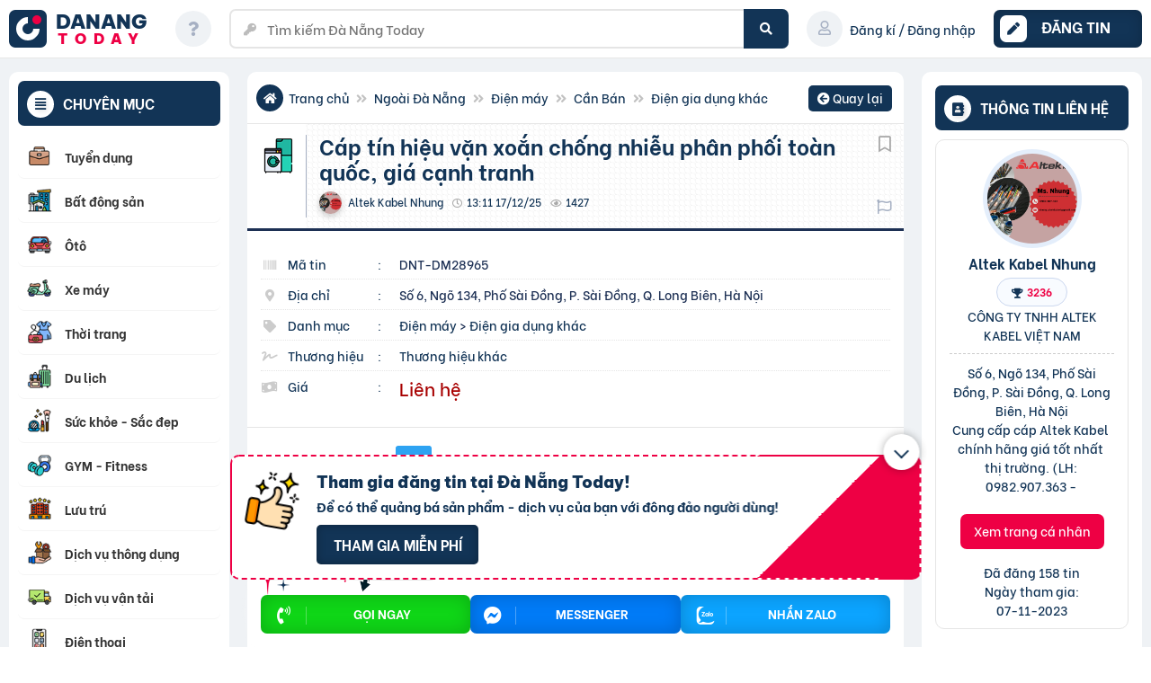

--- FILE ---
content_type: text/html; charset=UTF-8
request_url: https://danang.today/dien-may/cap-tin-hieu-van-xoan-chong-nhieu-phan-phoi-toan-quoc-gia-canh-tranh/
body_size: 83486
content:
<!doctype html><html lang="vi"><head><script data-no-optimize="1">var litespeed_docref=sessionStorage.getItem("litespeed_docref");litespeed_docref&&(Object.defineProperty(document,"referrer",{get:function(){return litespeed_docref}}),sessionStorage.removeItem("litespeed_docref"));</script> <meta charset="UTF-8"><meta name="viewport" content="width=device-width, initial-scale=1"><meta name="p:domain_verify" content="6a141060f872dcdf1f62ef5f24a00e8b"/><meta name="agd-partner-manual-verification" /> <script id="wpuf-language-script" type="litespeed/javascript">var error_str_obj={'required':'là bắt buộc','mismatch':'không trùng khớp','validation':'không hợp lệ'}</script> <meta name='robots' content='index, follow, max-image-preview:large, max-snippet:-1' /><title>Cáp Tín Hiệu Vặn Xoắn Chống Nhiễu Phân Phối Toàn... | Đà Nẵng Today</title><meta name="description" content="Xem ngay Cáp Tín Hiệu Vặn Xoắn Chống Nhiễu Phân Phối Toàn Quốc, Giá Cạnh Tranh. Kết cấu dây:+ Số lõi: 1 đôi, 2 đôi, 3 dôi, 4... Xem tại Đà Nẵng Today." /><link rel="canonical" href="https://danang.today/dien-may/cap-tin-hieu-van-xoan-chong-nhieu-phan-phoi-toan-quoc-gia-canh-tranh/" /> <script type="application/ld+json" class="yoast-schema-graph">{"@context":"https://schema.org","@graph":[{"@type":"WebPage","@id":"https://danang.today/dien-may/cap-tin-hieu-van-xoan-chong-nhieu-phan-phoi-toan-quoc-gia-canh-tranh/","url":"https://danang.today/dien-may/cap-tin-hieu-van-xoan-chong-nhieu-phan-phoi-toan-quoc-gia-canh-tranh/","name":"Cáp tín hiệu vặn xoắn chống nhiễu phân phối toàn quốc, giá cạnh tranh | Đà Nẵng Today","isPartOf":{"@id":"https://danang.today/#website"},"datePublished":"2024-01-09T06:11:26+00:00","breadcrumb":{"@id":"https://danang.today/dien-may/cap-tin-hieu-van-xoan-chong-nhieu-phan-phoi-toan-quoc-gia-canh-tranh/#breadcrumb"},"inLanguage":"vi","potentialAction":[{"@type":"ReadAction","target":["https://danang.today/dien-may/cap-tin-hieu-van-xoan-chong-nhieu-phan-phoi-toan-quoc-gia-canh-tranh/"]}]},{"@type":"BreadcrumbList","@id":"https://danang.today/dien-may/cap-tin-hieu-van-xoan-chong-nhieu-phan-phoi-toan-quoc-gia-canh-tranh/#breadcrumb","itemListElement":[{"@type":"ListItem","position":1,"name":"Trang chủ","item":"https://danang.today/"},{"@type":"ListItem","position":2,"name":"Điện máy","item":"https://danang.today/dien-may/"},{"@type":"ListItem","position":3,"name":"Cáp tín hiệu vặn xoắn chống nhiễu phân phối toàn quốc, giá cạnh tranh"}]},{"@type":"WebSite","@id":"https://danang.today/#website","url":"https://danang.today/","name":"Đà Nẵng Today","description":"Rao vặt là chuyện nhỏ!","publisher":{"@id":"https://danang.today/#organization"},"potentialAction":[{"@type":"SearchAction","target":{"@type":"EntryPoint","urlTemplate":"https://danang.today/?s={search_term_string}"},"query-input":{"@type":"PropertyValueSpecification","valueRequired":true,"valueName":"search_term_string"}}],"inLanguage":"vi"},{"@type":"Organization","@id":"https://danang.today/#organization","name":"Đà Nẵng Today - Rao vặt là chuyện nhỏ!","url":"https://danang.today/","logo":{"@type":"ImageObject","inLanguage":"vi","@id":"https://danang.today/#/schema/logo/image/","url":"https://danang.today/wp-content/uploads/2021/03/cropped-fav-4-1.png","contentUrl":"https://danang.today/wp-content/uploads/2021/03/cropped-fav-4-1.png","width":512,"height":512,"caption":"Đà Nẵng Today - Rao vặt là chuyện nhỏ!"},"image":{"@id":"https://danang.today/#/schema/logo/image/"},"sameAs":["https://www.facebook.com/www.danang.today"]}]}</script> <link rel="alternate" title="oNhúng (JSON)" type="application/json+oembed" href="https://danang.today/wp-json/oembed/1.0/embed?url=https%3A%2F%2Fdanang.today%2Fdien-may%2Fcap-tin-hieu-van-xoan-chong-nhieu-phan-phoi-toan-quoc-gia-canh-tranh%2F" /><link rel="alternate" title="oNhúng (XML)" type="text/xml+oembed" href="https://danang.today/wp-json/oembed/1.0/embed?url=https%3A%2F%2Fdanang.today%2Fdien-may%2Fcap-tin-hieu-van-xoan-chong-nhieu-phan-phoi-toan-quoc-gia-canh-tranh%2F&#038;format=xml" /><link rel="preload" href="https://danang.today/wp-content/themes/rvmn-child/webfonts/fa-solid-900.woff2" as="font" crossorigin><style id='wp-img-auto-sizes-contain-inline-css'>img:is([sizes=auto i],[sizes^="auto," i]){contain-intrinsic-size:3000px 1500px}
/*# sourceURL=wp-img-auto-sizes-contain-inline-css */</style><style id="litespeed-ccss">.xoo-aff-input-group{position:relative;display:flex;border-collapse:separate;width:100%}.xoo-aff-input-group:first-child{border-right:0}.xoo-aff-group input{box-sizing:border-box}.xoo-aff-input-group .xoo-aff-input-icon{padding:6px 0;font-size:14px;text-align:center;border-radius:4px;align-items:center;height:auto;align-self:stretch;display:flex;width:100%;justify-content:center;border-style:solid}body:not(.rtl) .xoo-aff-input-group .xoo-aff-input-icon{border-right:0;border-bottom-right-radius:0;border-top-right-radius:0}.xoo-aff-group input[type="text"],.xoo-aff-group input[type="password"],.xoo-aff-group input[type="email"],.xoo-aff-group select{flex-grow:1;min-width:1px;margin:0;position:relative;z-index:2;width:100%!important;margin-bottom:0!important;height:50px;padding:6px 12px;font-size:14px;line-height:3.428571;background-image:none;border:1px solid #ccc;border-style:solid;border-radius:4px;-webkit-box-shadow:inset 0 1px 1px rgb(0 0 0/.075);box-shadow:inset 0 1px 1px rgb(0 0 0/.075);outline:0}.xoo-aff-group label{font-weight:600;display:block;margin-bottom:5px}.xoo-aff-group{float:left;width:calc(100% - 20px);position:relative}.xoo-aff-group.onehalf{width:calc(50% - 20px);margin-right:20px}.xoo-aff-group.xoo-aff-cont-checkbox_single{margin-bottom:5px}.xoo-aff-checkbox_single input{margin-right:5px}.xoo-aff-group select{padding:0 15px}span.xoo-aff-pwtog-hide{display:none}.xoo-aff-pw-toggle{display:flex;align-items:center;right:5px;position:absolute;z-index:2;top:0;bottom:0}.xoo-aff-pw-toggle>*{padding:5px}@media only screen and (max-width:450px){.xoo-aff-group.onehalf,.xoo-aff-group{width:100%;margin-right:0}.xoo-aff-group{margin-right:0}}.xoo-aff-input-group .xoo-aff-input-icon{background-color:#eee;color:#555;max-width:40px;min-width:40px;border-color:#ccc;border-width:1px;font-size:14px}.xoo-aff-group{margin-bottom:30px}.xoo-aff-group input[type="text"],.xoo-aff-group input[type="password"],.xoo-aff-group input[type="email"],.xoo-aff-group select{background-color:#fff;color:#777;border-width:1px;border-color:#ccc;height:50px}.xoo-aff-input-icon+input[type="text"],.xoo-aff-input-icon+input[type="password"],.xoo-aff-input-icon+input[type="email"],.xoo-aff-input-icon+select{border-bottom-left-radius:0;border-top-left-radius:0}ul{box-sizing:border-box}:root{--wp--preset--font-size--normal:16px;--wp--preset--font-size--huge:42px}.rvn-weather-rates{display:flex;gap:20px;align-items:center;background-color:#fff;border-radius:7px;padding:20px 15px;margin-bottom:15px;box-shadow:0 4px 12px rgb(0 0 0/5%);justify-content:space-between;flex-wrap:wrap}.rvn-widget{font-size:14px;line-height:1.4;color:#333}.rvn-widget strong{font-weight:700;color:#007bff}.rvn-weather-widget{display:flex;align-items:center;font-weight:500;gap:8px;flex-wrap:wrap;justify-content:center}.weather-temp{justify-content:center;align-items:center;display:flex;flex-direction:column}.rvn-weather-widget span{white-space:nowrap;width:100%;text-align:center}.rvn-weather-icon{width:50px;height:50px;display:block;filter:drop-shadow(0 1px 1px rgb(0 0 0/.1))}.rvn-weather-temp{font-size:4em;font-weight:800;line-height:1;letter-spacing:-2px}.rvn-weather-temp strong{color:#ffc107}.rvn-weather-desc{color:#6c757d;font-style:italic;overflow:hidden;text-overflow:ellipsis}.w-city{font-size:18px;font-weight:800;display:block;color:var(--main-blue-color);line-height:1.2}.rvn-rates-widget{display:flex;flex-wrap:wrap;justify-content:center;font-weight:400;align-items:center;gap:4px;font-size:16px}.rvn-rates-widget strong{font-weight:800;color:var(--main-blue-color);margin-left:4px;margin-right:8px}.rvn-rate{font-weight:800;color:var(--main-red-color)}.rvn-rate-title:after{content:"";position:absolute;width:calc(50% - 32px);height:1px;background-color:#eff2f5;right:0;top:50%}.rvn-rate-title:before{content:"";position:absolute;width:calc(50% - 32px);height:1px;background-color:#eff2f5;left:0;top:50%}.rvn-rate-title{width:100%;text-transform:uppercase;text-align:center;position:relative;margin-bottom:8px}.rvn-rates-widget span{width:100%;align-self:center;text-align:center}@media (max-width:767px){.rvn-weather-rates{justify-content:center}}:root{--woocommerce:#720eec;--wc-green:#7ad03a;--wc-red:#a00;--wc-orange:#ffba00;--wc-blue:#2ea2cc;--wc-primary:#720eec;--wc-primary-text:#fcfbfe;--wc-secondary:#e9e6ed;--wc-secondary-text:#515151;--wc-highlight:#958e09;--wc-highligh-text:white;--wc-content-bg:#fff;--wc-subtext:#767676;--wc-form-border-color:rgba(32, 7, 7, 0.8);--wc-form-border-radius:4px;--wc-form-border-width:1px}@media only screen and (max-width:768px){:root{--woocommerce:#720eec;--wc-green:#7ad03a;--wc-red:#a00;--wc-orange:#ffba00;--wc-blue:#2ea2cc;--wc-primary:#720eec;--wc-primary-text:#fcfbfe;--wc-secondary:#e9e6ed;--wc-secondary-text:#515151;--wc-highlight:#958e09;--wc-highligh-text:white;--wc-content-bg:#fff;--wc-subtext:#767676;--wc-form-border-color:rgba(32, 7, 7, 0.8);--wc-form-border-radius:4px;--wc-form-border-width:1px}}:root{--woocommerce:#720eec;--wc-green:#7ad03a;--wc-red:#a00;--wc-orange:#ffba00;--wc-blue:#2ea2cc;--wc-primary:#720eec;--wc-primary-text:#fcfbfe;--wc-secondary:#e9e6ed;--wc-secondary-text:#515151;--wc-highlight:#958e09;--wc-highligh-text:white;--wc-content-bg:#fff;--wc-subtext:#767676;--wc-form-border-color:rgba(32, 7, 7, 0.8);--wc-form-border-radius:4px;--wc-form-border-width:1px}.wp-social-login-provider-list{padding:10px}.wp-social-login-provider-list a{text-decoration:none}.xoo-el-opac,.xoo-el-notice-opac{position:fixed;top:0;bottom:0;left:0;z-index:999999;right:0;background-color:#000;opacity:0}.xoo-el-container:not(.xoo-el-style-slider) .xoo-el-modal,.xoo-el-notice-modal{top:0;text-align:center;bottom:0;left:0;right:0;position:fixed;z-index:1000000000;overflow:auto;opacity:0;transform:scale(.8)}.xoo-el-modal:before,.xoo-el-notice-modal:before{content:"";display:inline-block;height:100%;margin-right:-.25em}.xoo-el-container:not(.xoo-el-style-slider) .xoo-el-inmodal,.xoo-el-notice-inmodal{display:inline-block;background:#fff;position:relative;vertical-align:middle;width:90%;text-align:left;border-radius:5px;height:90%}.xoo-el-srcont{flex-grow:1;height:100%;overflow:auto}span.xoo-el-close,.xoo-el-notice-close{font-size:17px;position:absolute;right:-9px;top:-12px;border-radius:50%;z-index:100;width:25px;height:25px;display:flex;align-items:center;justify-content:center;color:#000;background-color:#fff;box-shadow:-1px 2px 10px rgb(0 0 0/.17)}.xoo-el-form-container button.button.btn.xoo-el-action-btn{clear:both;width:calc(100% - 20px);display:flex;align-items:center;justify-content:center;margin:10px 0}.xoo-el-notice{display:none;width:calc(100% - 20px);margin-bottom:15px}.xoo-aff-group.xoo-el-login-btm-fields{display:flex;align-items:center;position:relative;margin-bottom:14px;justify-content:space-between}.xoo-aff-group.xoo-el-login-btm-fields .xoo-el-form-label{display:flex;align-items:center;gap:6px}.xoo-el-section{display:none}.xoo-el-form-txt{margin-bottom:10px;display:block}.xoo-el-sidebar{background-size:cover;background-repeat:no-repeat;background-position:center;height:100%}.xoo-el-wrap{min-height:100%;display:flex;width:100%;height:100%}.xoo-el-main{position:relative;vertical-align:top;height:auto}@media only screen and (max-width:769px){.xoo-el-sidebar{display:none}.xoo-el-wrap,.xoo-el-main{display:block;width:auto}}label.xoo-el-form-label{font-weight:400;margin:0}a.xoo-el-lostpw-tgr{margin:0}.xoo-el-fields{position:relative;z-index:1}.xoo-el-form-container ul.xoo-el-tabs{display:flex;margin:0;list-style:none;padding:0;padding:0 20px 16px}.xoo-el-form-container ul.xoo-el-tabs li{padding:12px 20px;flex-grow:1;flex-basis:auto;text-align:center;list-style:none;margin:0}.xoo-el-section{padding-left:20px}.xoo-el-form-container{padding-bottom:0}.xoo-el-srcont::-webkit-scrollbar{width:7px}.xoo-el-srcont::-webkit-scrollbar-thumb{border-radius:50px;background:#dfdbdb}form.xoo-el-action-form{margin-top:20px;margin-bottom:0}@media only screen and (max-width:600px){body .xoo-el-main{padding-left:10px;padding-right:10px}}.xoo-aff-group{align-self:flex-end}.xoo-el-fields-cont{display:flex;flex-wrap:wrap}.xoo-el-notice-opac{opacity:.7;background-color:#000;z-index:1000000}.xoo-el-notice-modal:before{vertical-align:middle}.xoo-el-notice-inmodal{max-width:1200px;height:92%;width:92%}.xoo-el-notice-wrap iframe{width:100%;height:100%}.xoo-el-notice-wrap{height:100%}@media only screen and (max-width:450px){.xoo-el-section{padding-left:0}.xoo-el-notice{width:100%}.xoo-el-form-container ul.xoo-el-tabs{padding-left:0;padding-right:0}.xoo-el-form-container button.button.btn.xoo-el-action-btn{width:100%}}.xoo-el-form-container button.btn.button.xoo-el-action-btn{background-color:#123456;color:#fff;font-weight:600;font-size:15px;height:46px}.xoo-el-container:not(.xoo-el-style-slider) .xoo-el-inmodal{max-width:800px;max-height:600px}.xoo-el-main,.xoo-el-main a,.xoo-el-main label{color:#000}.xoo-el-srcont{background-color:#fff}.xoo-el-form-container ul.xoo-el-tabs li{background-color:#eee;color:#000;font-size:16px;padding:12px 20px}.xoo-el-main{padding:40px 30px}.xoo-el-modal:before{vertical-align:middle}[class*=" xoo-el-icon-"]{font-family:"Easy-Login"!important;speak:never;font-style:normal;font-weight:400;font-variant:normal;text-transform:none;line-height:1;-webkit-font-smoothing:antialiased;-moz-osx-font-smoothing:grayscale}.xoo-el-icon-cross:before{content:""}.xoo-el-icon-cancel-circle:before{content:""}:root{--main-red-color:#ee0044;--main-blue-color:#123456;--main-grey-color:#eff2f5;--main-font-family:"BeVietnam", Arial,Helvetica,sans-serif;--main-box-shadow:0 0 10px rgba(0, 0, 0, .05);--main-border:1px solid #e7e7e7;--main-gradient:#ee0044;--main-gradient-hover:linear-gradient(45deg, #ee0044, #1d3054);--main-border-radius:7px}body,input,select,textarea,button{font-family:var(--main-font-family)!important;font-size:14px;line-height:1.5;margin:0;font-weight:600;color:var(--main-blue-color)}strong{font-weight:900}body::-webkit-scrollbar{width:.5em}body::-webkit-scrollbar-track{box-shadow:inset 0 0 20px #f4f5f6}body::-webkit-scrollbar-thumb{background-color:var(--main-blue-color);outline:none;border-radius:10px}body{-ms-overflow-style:none;scrollbar-width:none}h1,h2,h3,h4,h5{margin-top:0}h4{font-size:18px}.container{max-width:1300px;margin:0 auto;padding:0 10px}#primary{padding-top:80px}#page{background-color:#eff2f5}i:before{display:block}a{text-decoration:none;color:var(--main-blue-color)}ul{padding:0;margin:0}@keyframes swing{0%{transform:rotate(10deg) scale(1.15)}100%{transform:rotate(-10deg) scale(.85)}}@-webkit-keyframes swing{0%{transform:rotate(10deg) scale(1.15)}100%{transform:rotate(-10deg) scale(.85)}}@-moz-keyframes swing{0%{transform:rotate(10deg) scale(1.15)}100%{transform:rotate(-10deg) scale(.85)}}@keyframes littleswing{0%{transform:rotate(10deg) scale(1)}100%{transform:rotate(-10deg) scale(.85)}}@-webkit-keyframes littleswing{0%{transform:rotate(10deg) scale(1)}100%{transform:rotate(-10deg) scale(.85)}}@-moz-keyframes littleswing{0%{transform:rotate(10deg) scale(1)}100%{transform:rotate(-10deg) scale(.85)}}.login-notes{box-shadow:inset 0 0 10px rgb(0 0 0/.2);border-radius:8px;padding:16px;width:84%;margin:25px auto 0}.xoo-aff-pw-toggle{display:none!important}#masthead{position:fixed;top:0;background-color:#fff;z-index:10;border-bottom:1px solid #e7e7e7;margin:0 auto;width:100vw}.xoo-aff-group input{box-sizing:border-box;display:inline-flex}#logo-html{display:flex;align-items:center}.xoo-el-form-container ul.xoo-el-tabs li{font-weight:700!IMPORTANT;text-transform:uppercase;width:50%}.xoo-el-tabs .xoo-el-login-tgr:before,.xoo-el-tabs .xoo-el-reg-tgr:before{display:block;font-size:12px;line-height:1;font-weight:500;text-transform:none}.square{width:42px;height:42px;background-color:var(--main-blue-color);color:#fff;border-radius:var(--main-border-radius);text-align:center;position:relative;margin-right:10px}.big-circle{width:12px;height:12px;background-color:var(--main-blue-color);position:absolute;border-radius:50%;top:50%;left:50%;border-left:7px solid #fff;border-bottom:7px solid #fff;border-right:7px solid #fff;border-top:7px solid #fff0;transform:translate(-50%,-50%) rotate(45deg)}.square .small-circle{width:10px;height:10px;background-color:var(--main-red-color);position:absolute;right:6px;top:6px;border-radius:50%}.logo-name{font-size:22px;font-weight:900;line-height:1;text-align:center;color:var(--main-blue-color)}.logo-ext{font-size:16px;line-height:1;font-weight:900;letter-spacing:8px;color:var(--main-red-color);text-align:center}.menu-item{list-style:none;display:inline-block}.menu-main-menu-container{padding:0 0 0 20px;min-width:max-content}#menu-main-menu .menu-item{min-width:140px}#menu-main-menu .menu-item i{margin-right:8px;color:#a6b0c3;width:40px;height:40px;background-color:#eff2f5;text-align:center;line-height:38px;font-size:16px;border-radius:50%;min-width:40px}#masthead #menu-main-menu .menu-item a{padding-bottom:20px;margin-bottom:-20px}#menu-main-menu .menu-item a{padding-bottom:4px;display:flex;align-items:center}.click-show-cate i{color:#1d3054;width:40px;height:40px;background-color:#f1f2f3;text-align:center;line-height:40px;font-size:16px;border-radius:50%}.site-branding{padding:10px 0}.site-branding .container{display:flex;align-items:center;padding:0}#site-logo,#menu-button{width:165px;min-width:165px}.main-navigation{width:calc(100% - 220px);display:flex;align-items:center;padding:0 20px}.home-button a{display:inline-block;width:40px;height:40px;text-align:center;line-height:38px;font-size:16px;border-radius:50%;color:#a6b0c3;background-color:#eff2f5}#menu-button{margin:0;padding:0}#menu-button li{display:block;margin-right:0}#menu-button a{background:var(--main-blue-color);display:block;color:#fff;text-align:left;padding:6px 7px;text-decoration:none;border-radius:7px;font-weight:700;text-transform:uppercase;font-size:17px;box-shadow:inset 0 0 15px rgb(0 0 0/.2)}#menu-button a i{background-color:#fff;color:var(--main-blue-color);padding:8px;font-size:14px;border-radius:7px;margin-right:12px}.xoo-el-sidebar{background-image:url(/wp-content/themes/rvmn-child/images/login-banner.jpg)!important}@media screen and (min-width:1024px){.xoo-el-sidebar{min-width:300px}}.invite-stick .invite-box{position:fixed;bottom:55px;z-index:99999;max-width:735px;width:90%;left:50%;transform:translateX(-50%)}.invite-box{background-image:linear-gradient(135deg,#fff 70%,#ee0044 30%)}.search-wrap{width:inherit}.search-wrap input.post_search_text{width:calc(100% - 60px);max-width:100%;display:block;padding:9px 15px 9px 40px;border:2px solid #e5e5e5;border-radius:var(--main-border-radius);font-size:15px;outline:none;background-color:#fff;box-shadow:none}.filter-field-wrap{position:relative;width:100%}.main-navigation .search-wrap input.post_search_text{margin-bottom:0}.search-wrap .filter-field-wrap i{font-size:14px;left:15px;top:16px!important;position:absolute}.search-wrap button{position:absolute;top:0;right:0;height:100%;width:50px;background-color:var(--main-blue-color);border:0;border-top-right-radius:7px;border-bottom-right-radius:7px}.search-wrap .filter-field-wrap button.search-form-button i{top:50%!IMPORTANT;left:50%!important;transform:translate(-50%,-50%)}.search-wrap button i{position:relative;top:0!important;left:0!important;color:#fff}.search-wrap .reset-field{display:none;text-align:center}.search-wrap .reset-field i{position:relative;top:auto!IMPORTANT;left:auto}.xoo-aff-group{margin-bottom:20px!important}.social-login-buttons{text-align:center;padding-bottom:40px}button.button{border:0}.xoo-el-action-form{margin-top:0!important}.xoo-el-form-txt{padding-right:20px}.xoo-el-tabs .xoo-el-login-tgr{border-right:1px solid #dfdfdf}.xoo-aff-group input[type="text"],.xoo-aff-group input[type="password"],.xoo-aff-group input[type="email"],.xoo-aff-group select{height:46px!important;border-radius:0!important;-webkit-box-shadow:none;box-shadow:none!important}.xoo-aff-input-icon{border-radius:0!important;min-width:45px!important;background-color:#fafafa!important;color:#afafaf!important}.social-login-title{text-align:center;position:relative}.social-login-title:before{content:"";position:absolute;width:90%;height:1px;background-color:#e5e5e5;left:5%;top:14px}.wp-social-login-provider-facebook,.wp-social-login-provider-google{position:relative;padding:10px 10px 10px 30px;min-width:calc(50% - 65px);margin:0 5px;text-align:center}.wp-social-login-provider-list a{color:#fff!Important}.wp-social-login-provider-facebook:before{content:""}.wp-social-login-provider-google:before{content:""}.wp-social-login-provider-facebook{background-color:#4176e5}.wp-social-login-provider-google{background-color:#db4437}.wp-social-login-provider:before{position:absolute;left:15px;border-right:1px solid rgb(182 182 182/.4);padding-right:15px;font-family:"Font Awesome 5 Brands"}.xoo-el-form-container{padding-bottom:0!important}.social-login-title span{background-color:#fff;display:inline-block;position:relative;padding:0 10px}.wp-social-login-provider-list{padding:0!important;display:flex;width:100%;justify-content:center}.scroll-top i{position:fixed;bottom:65px;right:25px;width:44px;height:44px;border-radius:50%;text-align:center;line-height:44px;font-size:18px;color:#fff;background-color:var(--main-blue-color);z-index:6;box-shadow:rgb(0 0 0/.15)0 4px 12px 0;visibility:hidden}.mobile-nav ul{display:flex;align-items:center}.mobile-nav ul li i{display:block;line-height:1.3!IMPORTANT}.mobile-nav ul li a{color:#fff;font-size:12px}.mobile-nav ul li{display:inline-block;color:#fff;width:25%;text-align:center;font-size:12px;float:left;padding:15px 0 14px;min-height:36px}.mobile-nav ul li li{width:100%;padding:0}.mobile-nav{width:100vw;position:fixed;top:65px;left:0;z-index:10005;background-color:var(--main-blue-color);display:none;background-image:linear-gradient(45deg,#223ad5,#4a0fbb);box-shadow:inset 0 0 20px rgb(0 0 0/.5)}.mobile-nav .menu-text{display:block;max-width:130px;width:auto;overflow:hidden;text-overflow:ellipsis;white-space:nowrap;margin:auto}.home-button{margin-right:20px}.xoo-el-login-btm-fields label input{transform:translateY(2px)}.xoo-aff-group a{text-decoration:underline}.user-point{font-size:12px!important;color:var(--main-red-color);letter-spacing:.2px;line-height:1.5!important;position:relative}.user-point:before{font-family:"Font Awesome 5 Free";display:inline-block;color:#a6b0c3;margin-right:2px;line-height:16px;margin-left:1px;content:""}.xoo-aff-group input[type=text],.xoo-aff-group input[type=password],.xoo-aff-group input[type=email],.xoo-aff-group select{line-height:1.5em!important}.notify-box{position:fixed;bottom:30px;left:30px;transform:translateX(-999px);z-index:10007}.invite-box .close{visibility:hidden;display:none}.invite-stick .invite-box .close{position:absolute;width:40px;height:40px;background-color:#fff;top:-25px;right:0;border-radius:50%;box-shadow:0 0 10px rgb(0 0 0/.3);display:flex;align-items:center;justify-content:center;visibility:visible}.invite-box .close:before{content:"";width:10px;height:10px;border-bottom:2px solid #123456;border-right:2px solid #123456;transform:rotate(45deg);margin-bottom:3px}.important:before{content:"";position:absolute;width:10px;height:10px;background-color:var(--main-red-color);border-radius:50%;top:4px;left:-8px;border:2px solid #fff;-webkit-animation:swing ease-in-out .5s infinite alternate;-moz-animation:swing ease-in-out .5s infinite alternate;animation:swing ease-in-out .5s infinite alternate}.important{position:relative;margin-left:16px!important}.login-notes .important{padding-left:10px}.login-notes .important:before{top:2px}@media screen and (max-width:550px){.mobile-nav .menu-text{max-width:80px}}@media screen and (max-width:500px){.notify-box{bottom:5px;left:5px}}@media screen and (min-width:768px) and (max-width:850px){.home-button{margin-right:20px}}@media screen and (max-width:1200px){.single-sidebar.left-sidebar{min-width:230px}}@media screen and (min-width:1100px){.single .home-button.small-screen{display:none}}@media screen and (max-width:1100px){.main-container{width:calc(80% - 40px);border-right:none}.single .home-button.large-screen{display:none}}@media screen and (max-width:992px){#site-logo{min-width:52px}#menu-button{width:130px;position:absolute;right:10px}#menu-button a{font-size:14px}#menu-button a i{margin-right:10px}.main-navigation{width:calc(100% - 320px)}#site-logo,#menu-button,#menu-main-menu .menu-item{min-width:auto}.menu-main-menu-container{padding:4px 30px 0 25px}.mobile-nav .menu-main-menu-container{padding:0}.search-wrap{width:calc(100% - 5px)}}@media screen and (min-width:767px) and (max-width:992px){.xoo-el-login-tgr.menu-item .menu-text{display:none}.menu-button .menu-text{display:inline-block!important}}@media screen and (max-width:768px){.xoo-el-login-tgr.menu-item .menu-text{font-size:0}.single-sidebar.right-sidebar{max-width:100%!important}#primary{padding-top:66px}.site-header .container{margin:0}.site-header .main-navigation{width:calc(100% - 420px)}.site-header #menu-main-menu .menu-item a span{display:none}#menu-button{width:auto!IMPORTANT}#menu-button a i{margin-right:0}.main-navigation{width:calc(100% - 220px)}.site-branding .menu-main-menu-container,.site-branding #menu-button,.home-button{display:none}.mobile-nav{display:block}.mobile-nav ul ul{display:block}#site-logo{width:210px}#primary{padding-top:130px!important}}@media screen and (max-width:620px){#site-logo{width:52px}.wp-social-login-provider:before{border-right:0!important}.xoo-el-main{width:calc(100% - 60px)!important;padding:40px 30px 20px!important}.wp-social-login-provider-facebook,.wp-social-login-provider-google{min-width:calc(50% - 50px)}.login-notes{width:90%}.invite-box{background-image:linear-gradient(150deg,#fff 80%,#ee0044 20%)}}@media screen and (max-width:500px){.xoo-el-form-container ul.xoo-el-tabs li{padding:12px 6px}.xoo-aff-group.xoo-el-login-btm-fields{font-size:13px}.xoo-aff-group label{margin-bottom:0}.invite-box img{position:absolute;top:10px;right:0}.invite-text h4,.invite-text p{padding-right:75px}.invite-text p:last-child{padding-right:0}.invite-content{display:block}.invite-text{width:100%}}@media screen and (max-width:380px){.xoo-aff-group.xoo-el-login-btm-fields{display:block;text-align:center}}.fa,.fab,.far,.fas{-moz-osx-font-smoothing:grayscale;-webkit-font-smoothing:antialiased;display:inline-block;font-style:normal;font-variant:normal;text-rendering:auto;line-height:1}.fa-pulse{-webkit-animation:fa-spin 1s steps(8) infinite;animation:fa-spin 1s steps(8) infinite}@-webkit-keyframes fa-spin{0%{-webkit-transform:rotate(0deg);transform:rotate(0deg)}to{-webkit-transform:rotate(1turn);transform:rotate(1turn)}}@keyframes fa-spin{0%{-webkit-transform:rotate(0deg);transform:rotate(0deg)}to{-webkit-transform:rotate(1turn);transform:rotate(1turn)}}.fa-address-book:before{content:""}.fa-align-justify:before{content:""}.fa-angle-double-right:before{content:""}.fa-arrow-circle-left:before{content:""}.fa-arrow-right:before{content:""}.fa-arrow-up:before{content:""}.fa-at:before{content:""}.fa-barcode:before{content:""}.fa-bolt:before{content:""}.fa-bookmark:before{content:""}.fa-clock:before{content:""}.fa-eye:before{content:""}.fa-eye-slash:before{content:""}.fa-facebook-f:before{content:""}.fa-file-alt:before{content:""}.fa-fire:before{content:""}.fa-flag:before{content:""}.fa-hand-pointer:before{content:""}.fa-home:before{content:""}.fa-key:before{content:""}.fa-map-marker-alt:before{content:""}.fa-money-bill-wave:before{content:""}.fa-pen:before{content:""}.fa-phone:before{content:""}.fa-phone-volume:before{content:""}.fa-question:before{content:""}.fa-quote-left:before{content:""}.fa-search:before{content:""}.fa-share-alt:before{content:""}.fa-sort-down:before{content:""}.fa-spinner:before{content:""}.fa-tag:before{content:""}.fa-times:before{content:""}.fa-user:before{content:""}.fa-user-plus:before{content:""}.fab{font-family:"Font Awesome 5 Brands"}.fab,.far{font-weight:400}.fa,.far,.fas{font-family:"Font Awesome 5 Free"}.fa,.fas{font-weight:900}#wpd-bubble-wrapper>#wpd-bubble #wpd-bubble-add-message{width:272px!important;height:30px!important;position:absolute;left:auto!important;right:70px}#wpd-bubble-wrapper>div{position:unset!important}.main-content ins.adsbygoogle{margin-top:20px}.wsite-button{display:inline-block;background-color:var(--main-blue-color);padding:10px 30px;color:#fff;border-radius:5px;font-size:16px;text-transform:uppercase;font-weight:700;margin-top:0;box-shadow:inset 0 0 10px rgb(0 0 0/.3)}.tax-value.gia{font-size:20px;font-weight:700;line-height:1}#wpdiscuz-comment-message{top:65px}[wpd-tooltip]:after{min-width:7vw}#wpd-bubble-wrapper{bottom:90px!important}#wpd-bubble-wrapper>div{width:50px!important;height:50px!important}.qvdc .tax-value{max-width:100%!important}.main-content .stickyads{margin-bottom:20px;padding:0 15px}.single .tieude:first-letter{text-transform:uppercase}.main-wrap{display:flex;position:relative}.main-wrap .top-part{position:relative;border-bottom:1px solid #e7e7e7;padding:0 10px;display:flex;align-items:center;justify-content:flex-start}.breadcrumb{color:#c2c2c2;display:inline-block;margin:5px 0;font-size:14px;width:calc(100% - 130px);padding-left:36px}.breadcrumb i:first-child{position:absolute;left:10px;top:50%;transform:translateY(-50%)}.breadcrumb .fa-home{background-color:var(--main-blue-color);padding:5px;border-radius:50%;width:20px;height:20px;font-size:13px;line-height:21px;color:#fff;text-align:center;margin:0 5px 0 0}.breadcrumb i{margin:0 5px}.breadcrumb a{color:var(--main-blue-color);display:inline-block}.back-button{float:right;width:96px}.back-button a{background-color:var(--main-blue-color);color:#fff;padding:3px 10px 5px;border-radius:5px;line-height:1}.main-content header{border-bottom:3px solid #1d3054;padding:10px 25px 12px 80px;position:relative;background-image:linear-gradient(45deg,#f9f9f9 25%,transparent 25%,transparent 75%,#fbfbfb 75%),linear-gradient(45deg,#f3f3f3 25%,transparent 25%,transparent 75%,#f7f7f7 75%);background-size:6px 6px;background-position:0 0,25px 25px;margin:0 0 20px;border-top-right-radius:10px}.main-content header:before{content:"";position:absolute;width:65px;height:100%;background-color:#fff;top:0;left:0}.main-content header:after{content:"";position:absolute;width:1px;height:80%;top:10%;left:65px;background-color:#a6b0c3}.main-content header i{position:absolute;width:65px;height:65px;color:#fff;top:0;left:0;text-align:center;line-height:60px;font-size:24px}.single h1.tieude{padding-bottom:0;margin-bottom:0;color:var(--main-blue-color);line-height:1.2}h1.tieude{padding-bottom:10px;font-size:24px;line-height:1.3;font-weight:700}.main-content .contact-box{padding:10px 0!important;margin-bottom:0}.main-content .meta-data{overflow:unset;display:flex;margin-bottom:0}.meta-data span.author{display:inline-flex}.meta-data span.author img{margin-right:7px;border-radius:50%;box-shadow:0 3px 7px 0 rgb(0 0 0/.2);margin-top:-3px}article header .meta-data span{margin-right:10px}article header .meta-data span i{font-size:11px!important;width:auto!IMPORTANT;position:relative;height:auto!IMPORTANT;line-height:1.2}.views.has-tooltip{min-width:55px}.single .tax-list{margin:0 0 25px 0;padding:0 15px;border:0}.tax-list li,.lhe-list li{border-bottom:1px dotted #e5e5e5;padding-bottom:6px;padding-top:6px;list-style:none;padding-left:25px;display:flex}.tax-list i,.lhe-list i{width:20px;text-align:center;color:#ccc;position:absolute;top:11px;left:0}article header .meta-data i{color:#a9a9a9!important}.tax-list li,.lhe-list li{position:relative}.tax-list li:last-child,.lhe-list li:last-child{border-bottom:0}.tax-title{min-width:100px;display:inline-block;margin-left:5px;max-width:100px}h5.post-headings{position:relative;padding:0 15px}h5.post-headings:before{content:"";position:absolute;width:100%;height:1px;background-color:#e5e5e5;top:20px;left:0}.contact-box{border-radius:10px;padding:15px;background-color:#fff;margin-bottom:20px;font-size:14px}.contact-box .list-heading{margin-bottom:10px;padding:11px 10px 12px;background-color:var(--main-blue-color);margin:0 0 10px;border-radius:var(--main-border-radius)}.contact-box .list-heading .menu-icon{margin-right:10px;background-color:#fff;width:30px;height:30px;border-radius:50%;text-align:center;line-height:28px;color:var(--main-blue-color);font-size:15px}.list-heading .menu-name{color:#fff;text-transform:uppercase;font-size:16px;line-height:1.7}.contact-box .lhe-list{max-width:100%}.contact-box .lhe-buttons{display:block;padding:0;margin-top:20px}.contact-box .lhe-buttons a{display:block;border-radius:7px}.lhe-buttons a{padding:10px 15px 12px 52px;color:#fff;box-shadow:inset 0 0 20px rgb(0 0 0/.2);font-weight:700;text-transform:uppercase;text-align:center;margin-bottom:10px;overflow:hidden}.phone-button{background-color:#0fd617;margin-bottom:10px}.contact-box .lhe-buttons a i{position:absolute;left:15px;top:13px;border-right:1px solid rgb(255 255 255/.3);padding-right:15px;font-size:20px;color:#fff}.contact-box .has-tooltip .tooltip{text-transform:none;top:3px;margin-left:0;width:calc(100% - 50px);max-width:calc(100% - 75px);background-color:#fff;height:28px;border-radius:7px;left:auto;right:3px;display:flex;align-items:center;text-align:center;transform:translateY(-22px) perspective(500px) rotateX(90deg);justify-content:center}.contact-box .lhe-buttons .tooltip span{background-color:#fff0;box-shadow:none;color:#333;display:block;width:100%;max-width:150px;text-overflow:ellipsis;overflow:hidden;white-space:nowrap;font-size:14px}.contact-box .tooltip:before{transform:rotate(270deg) translateX(2px);top:50%;border-bottom-color:#fff;left:-7px}.back-button span.tooltip{top:40px}.single .tv-box .user-point{font-weight:700!important;border:1px solid #ccd8ef;border-radius:20px;padding:6px 15px;background-color:#f8fbff;display:inline-block;min-width:max-content}.single .tv-box .user-point:before{transform:none;content:"";font-size:11px;color:var(--main-blue-color);margin-right:4px}.single article header .meta-data span.luu .luu-tin{margin-right:0}.single article header .meta-data span.luu{top:10px;bottom:auto;right:14px;margin-right:0}.single article header .meta-data span span.simplefavorite-button{transform:none!IMPORTANT;margin-right:0}.bao-cao i{color:#a6b0c3!IMPORTANT;font-size:16px!IMPORTANT;width:auto!IMPORTANT;height:auto!IMPORTANT;line-height:32px!IMPORTANT}.bao-cao{right:30px!IMPORTANT;bottom:40px!IMPORTANT}.single .form-vi-pham{bottom:0;overflow:hidden;max-width:565px}.single .close-form i{font-size:inherit;width:auto;height:auto;line-height:inherit;text-align:center;position:relative}.single .form-vi-pham h2 i{margin-right:5px;position:relative;color:var(--main-red-color);width:auto;height:auto;line-height:inherit}.single .main-content span.luu-tin i{visibility:visible;font-size:18px!important;margin-right:0!important}.single .simplefavorite-button .tooltip:before{top:-5px}.single .simplefavorite-button .tooltip{top:30px}.tax-list .tax-value{padding-right:5px}.chia-se{padding:20px 15px;margin-bottom:12px;display:flex;align-items:center;position:relative;border-top:1px solid #e5e5e5;margin:20px 0 0}.chia-se span{margin-right:20px}.chia-se span i{color:var(--main-red-color);margin-right:10px;animation:swing ease-in-out .5s infinite alternate}.fb-share-button a{color:#fff;width:40px;height:40px;display:inline-block;text-align:center;line-height:40px;font-size:18px;background-color:#2ea3f2;border-radius:3px;margin-right:8px}.stickyads{border-top:5px solid #eff2f5;border-bottom:5px solid #eff2f5}.single .main-container{z-index:1;max-width:770px;width:60%;background-color:#fff}.tv-img img{border-radius:50%;padding:5px;background-color:#e4eefb;margin-bottom:10px;max-width:100px}.right-sidebar .tv-img img{width:100px;height:100px}.contact-box .tv-box h3{margin-bottom:5px;margin-top:-10px}.contact-box .tv-box p{margin:0}.tv-box{background-color:#fff;padding:10px 15px;border-radius:10px;border:1px solid #e5e5e5;text-align:center}.tv-ngay-tgia span{display:block}.main-content .tieude{padding-right:15px!IMPORTANT}.single header span.author-name{margin-right:0}.author-right h3{overflow:hidden}.tooltip span{margin:0!IMPORTANT}.single header .luu-tin .simplefavorite-button .tooltip:before{top:9px;left:auto;right:-7px;transform:rotate(90deg)}.noi-dung-tin{padding:0 15px 15px}iframe{z-index:999!important}.single article.main-content header .rvni:before{position:absolute;width:100%;height:100%;content:"";left:50%;top:50%;transform:translate(-50%,-50%);background-size:cover}.single article.main-content header .rvni{position:absolute;left:14px;width:40px;height:40px;top:15px}.rvni.i-dien_may:before{background-image:url(/wp-content/themes/rvmn-child/images/icons/i-dien_may.png)}.tv-box .button{background-color:var(--main-red-color);color:#fff;padding:8px 15px 10px;border-radius:7px;display:inline-block;margin-top:10px;clear:both}.desktop .tv-box .button{margin-bottom:15px}.contact-box.sticky{position:sticky;bottom:0;z-index:9;padding:5px 15px!important}.contact-box.sticky:before{content:"";position:absolute;width:140px;height:45px;background-image:url(/wp-content/themes/rvmn-child/images/lh-ngay-icon.png);top:-30px;left:0;z-index:999;background-size:cover}.contact-box.sticky:after{content:"";width:190px;height:175px;position:absolute;left:-18px;top:-54px;z-index:-1;background-image:radial-gradient(circle,#ffffff 30%,#ffffff00 65%);background-size:cover;background-repeat:no-repeat}.contact-box.sticky ul.lhe-list li{display:flex;width:100%;gap:10px;margin-top:10px}.contact-box.sticky ul.lhe-list li a{width:100%}#wpd-bubble-count{bottom:40px}@media screen and (max-width:1200px){.single .main-container{padding:0!important}}@media screen and (max-width:1100px) and (min-width:768px){.single .main-wrap{overflow:hidden;align-items:flex-start}.single aside.single-sidebar.left-sidebar{margin-left:-245px}.sidebar-menu-wrap ul{height:150px}.single-sidebar.right-sidebar{top:0!important}}@media screen and (min-width:992px) and (max-width:1100px){.single .main-container{width:calc(100% - 265px);max-width:max-content;margin-left:0}}@media screen and (min-width:768px) and (max-width:992px){.single .main-container{width:calc(100% - 265px);max-width:max-content;margin-left:0}}@media screen and (max-width:992px){.single #primary .container{padding:0 10px}.single .single-sidebar.right-sidebar{margin-right:0}.single .main-container{max-width:max-content}}@media screen and (max-width:992px) and (min-width:768px){.single .main-container{padding:0!important}.single .main-content header{margin:0 0 20px}.single .main-wrap .top-part{margin:0;width:calc(100% - 10px)}.single .breadcrumb{padding-left:45px}.single .tax-list,.noi-dung-tin,.noi-dung-tin p{padding:0 10px}.single .post-headings{padding-left:10px}.single .main-content .chia-se{margin:20px 0 0}h5.post-headings:before{width:calc(100% + 20px)}}@media screen and (max-width:768px){.single .single-sidebar.right-sidebar{z-index:0;position:relative}.single .main-container{padding:0!important}.breadcrumb{padding-left:45px}.single #primary .container{padding:0}.single .back-button span.tooltip{width:90px;left:-10px}.single .back-button span.tooltip:before{left:auto;right:10px}.single .main-content .tax-list{padding:0 5px}h5.post-headings{padding:0 10px}.noi-dung-tin{padding-left:10px;padding-right:10px}.single .main-content .chia-se{margin:20px -10px 0}.single .luu .tooltip:before{left:auto;right:52px}.single .simplefavorite-button .tooltip:before{left:auto;right:42px}.single .simplefavorite-button .tooltip{top:30px;left:-8px}.tv-img{display:flex;text-align:left}.main-wrap{margin-top:0}.author-right{padding-left:15px}.single .main-wrap{display:block;overflow:hidden}.single .single-sidebar.left-sidebar{position:absolute;background-color:#fff}.single .main-container{width:100%;margin:0 auto 20px!important}.single .single-sidebar.right-sidebar{width:100%}.single .contact-box{padding:10px!important}.single .main-wrap .top-part{margin:0;width:100%}.single .main-content header{margin:0 0 20px;padding-right:0}.single article.main-content header .rvni{width:32px;height:32px}.single .main-content header:before{width:58px}.main-content header:after{left:60px}.single .main-content header i{width:60px;font-size:22px}.single .main-content header{padding-left:75px!important}.single header span.luu-tin{right:0;bottom:-3px}.single h1.tieude{padding-right:35px!IMPORTANT}.tv-ngay-tgia span{display:inline-block}.contact-box .lhe-buttons{display:flex;width:calc(100% + 10px);margin-left:-5px}.contact-box .lhe-buttons a{width:100%;margin:0 5px 10px}.bao-cao{bottom:45px!important}.single .main-content .form-vi-pham i{width:auto}.contact-box.sticky{position:fixed;bottom:0;z-index:999;width:calc(100% - 20px)}}@media screen and (max-width:550px){.single header span.author-name{max-width:65px;white-space:nowrap;overflow:hidden;text-overflow:ellipsis}article header .meta-data span i{margin-right:4px!important}.single .tax-title{min-width:90px;margin-left:0}.single h1.tieude{font-size:22px}.chia-se{margin-top:0}.breadcrumb .fa-home{width:15px;height:15px;font-size:12px;line-height:15px}.breadcrumb{width:calc(100% - 95px)}.back-button{float:right;width:45px;display:inline-block;text-align:center}.back-button a{display:inline-block;padding:5px;font-size:0}.back-button i{display:block;font-size:15px}.single .author-left img{width:80px;height:80px}.tv-img{display:block;text-align:center}.author-right{padding-top:15px;padding-left:0;width:100%}}.sidebar-menu-wrap ul{list-style:none;margin:0 0 20px;padding:10px 10px 15px 10px}.cat-item.list-heading{padding:11px 10px 12px;background-color:var(--main-blue-color);margin:0 0 10px;border-radius:var(--main-border-radius)}.cat-item.list-heading .menu-icon{margin-right:10px;background-color:#fff;width:30px;height:30px;border-radius:50%;text-align:center;line-height:28px;color:var(--main-blue-color)}.cat-item.list-heading .menu-name{color:#fff;text-transform:uppercase;font-size:16px;line-height:1.7;border-radius:var(--main-border-radius)}.sidebar-menu-wrap a{text-decoration:none;display:block;padding:8px;border-bottom:1px solid #f5f5f5;color:#333;font-weight:500;position:relative;border-radius:var(--main-border-radius);margin:0}.menu-name,.menu-icon{position:relative}.active .parent-cate{color:var(--main-red-color)}.active .parent-cate:before{content:"";width:5px;height:100%;position:absolute;background-color:var(--main-red-color);left:-10px}.sidebar-menu-wrap .cat-item a{display:flex;align-items:center}.menu-icon{float:left}.menu-name{text-overflow:unset;white-space:normal;display:-webkit-box!important;-webkit-line-clamp:1;-webkit-box-orient:vertical;overflow:hidden;line-height:1.4;font-weight:700}.sidebar-menu-wrap .cat-item{position:relative}.menu-icon i:before{text-shadow:2px 2px 5px rgb(0 0 0/.15)}.sidebar-menu-wrap{background-color:#fff;border-radius:10px}.menu-icon{width:32px;height:32px;position:relative;margin-right:12px;border-radius:7px}.menu-icon:before{position:absolute;width:28px;height:28px;content:"";left:2px;top:2px;background-size:cover}.menu-icon:before{background-image:url(/wp-content/themes/rvmn-child/images/icons/icons.png);background-size:140px;background-repeat:no-repeat}.menu-icon.i-tuyen_dung:before{background-position:left 0 top 0}.menu-icon.i-bds:before{background-position:left -28px top 0}.menu-icon.i-oto:before{background-position:left -56px top 0}.menu-icon.i-xe_may:before{background-position:left -84px top 0}.menu-icon.i-thoi_trang:before{background-position:left -112px top 0}.menu-icon.i-du_lich:before{background-position:left 0 top -28px}.menu-icon.i-lam_dep:before{background-position:left -28px top -28px}.menu-icon.i-gym_fitness:before{background-position:left -56px top -28px}.menu-icon.i-dv_luu_tru:before{background-position:left -84px top -28px}.menu-icon.i-dv_thong_dung:before{background-position:left -112px top -28px}.menu-icon.i-dv_van_tai:before{background-position:left 0 top -56px}.menu-icon.i-dien_thoai:before{background-position:left -28px top -56px}.menu-icon.i-may_tinh:before{background-position:left -56px top -56px}.menu-icon.i-dien_may:before{background-position:left -84px top -56px}.menu-icon.i-thiet_bi_van_phong:before{background-position:left -112px top -56px}.menu-icon.i-sim_so_the_cao:before{background-position:left 0 top -84px}.list-heading .menu-icon:before{background-image:none}@media screen and (max-width:992px){.cat-item.list-heading{padding:9px 10px 17px}}@media screen and (max-width:768px){.single-sidebar.left-sidebar{margin-left:-245px}.sidebar-menu-wrap ul{height:150px}.sidebar-menu-wrap .cat-item:first-child{display:block;width:auto;padding:8px 8px 10px}.sidebar-menu-wrap .cat-item{display:inline-block;width:calc(100%/4 - 5px);margin-bottom:5px}.sidebar-menu-wrap .cat-item a{display:flex;align-items:center;flex-wrap:wrap!important;text-align:center;padding:10px 8px;border-radius:10px;border:1px solid #ccd8ef!important;background-color:#f8fbff}.sidebar-menu-wrap .cat-item a span{width:100%}.menu-icon:before{left:50%;transform:translateX(-50%)}.sidebar-menu-wrap .cat-item a span.menu-icon{width:32px;margin:0 auto}.sidebar-menu-wrap .cat-item.active .parent-cate span.menu-icon:before{transform:scale(.8) translateX(-17px)}.sidebar-menu-wrap .cat-item.active .parent-cate{border-color:var(--main-red-color)!important;background-color:#e04;color:#fff}.active .parent-cate:before{width:0}.sidebar-menu-wrap .cat-item.active .parent-cate span.menu-icon{background-color:#fff}}@media screen and (max-width:660px){.sidebar-menu-wrap .cat-item{width:calc(100%/3 - 5px)}}@media screen and (max-width:500px){.sidebar-menu-wrap .cat-item{width:calc(100%/2 - 5px)}}.main-container .sub-menu .sub-count{display:none}.invite-box{position:relative;z-index:1;align-items:flex-start;border:2px dashed var(--main-red-color);padding:15px 15px;margin-bottom:20px;border-radius:10px;background-color:#fff}.invite-text h4{margin-bottom:2px;font-size:18px;font-weight:800}.invite-text h4 span{display:inline-block}.invite-content{display:flex;align-items:center}.invite-box img{float:left;margin-right:10px;-webkit-animation:littleswing ease-in-out .5s infinite alternate;-moz-animation:littleswing ease-in-out .5s infinite alternate;animation:littleswing ease-in-out .5s infinite alternate}.invite-box p{font-size:15px;margin:0;font-weight:700}.invite-box a.wsite-button{min-width:150px;margin-left:20px;text-align:center}.invite-box img{margin-right:15px}.invite-box a.wsite-button{display:inline-block;background-color:var(--main-blue-color);padding:10px 15px;color:#fff;border-radius:5px;font-size:16px;text-transform:uppercase;font-weight:700;margin-top:0;box-shadow:inset 0 0 10px rgb(0 0 0/.3)}@media screen and (max-width:1024px){#page{overflow-x:hidden}}@media screen and (min-width:1024px){.single-sidebar.right-sidebar{position:sticky;position:-webkit-sticky;top:80px;height:100%}}.single-sidebar.left-sidebar{width:20%;min-width:245px;position:relative;z-index:5;max-width:245px}.meta-data .extra-tax i{margin-right:1px!important}.extra-tax{margin-left:10px;margin-bottom:5px!IMPORTANT}.extra-tax.new i{color:#0cdf1c!important}.main-container{padding:0;width:60%;display:inline-block;position:relative;margin:0 20px;border-radius:10px}.tax-list{display:block;margin:13px -25px -20px -68px;padding:7px 10px 7px;border-top:1px solid #f5f5f5}.form-vi-pham-wrap{display:none}.form-vi-pham{position:fixed;background-color:#fff;overflow:auto;right:0;bottom:0;padding:20px;box-shadow:0 0 10px rgb(0 0 0/.2);z-index:9999}.form-vi-pham li.wpuf-el{margin-bottom:0}.field-message{color:red;padding-left:20px;font-size:13px;font-style:italic}.form-vi-pham h2 i{margin-right:5px}.form-vi-pham p{margin-bottom:0}.close-form{position:absolute;width:35px;height:35px;background-color:var(--main-blue-color);color:#fff;text-align:center;line-height:35px;top:0;right:0;z-index:1}.bao-cao{position:absolute!important;right:18px;bottom:20px;z-index:9}.bao-cao .tooltip:before{left:auto;right:-7px;transform:rotate(90deg);top:9px}.form-vi-pham select,.form-vi-pham textarea{background-color:#fff!important;border-top:none!IMPORTANT;border-left:none!important;border-right:none!important;padding:12px 15px!IMPORTANT;width:100%!important;border:1px dashed #d6d6d6!IMPORTANT;border-radius:5px!important;box-shadow:inset 0 0 10px #f5f5f5!important;min-height:49px;font-size:14px!IMPORTANT}.form-vi-pham .wpuf-fields{width:100%!important;float:none!important}.form-vi-pham textarea{max-width:calc(100% - 30px)!important}.form-vi-pham .button{display:block;width:100%;padding:10px;background-color:var(--main-blue-color);color:#fff;font-size:15px}.form-vi-pham h2{color:var(--main-red-color)}.meta-data{font-size:12px}.list-content .meta-data .post-cate{position:relative;padding-left:10px;padding-right:10px;border:1px solid #e7e7e7;border-radius:20px;padding-bottom:2px;padding-top:2px;border-left:5px solid #e7e7e7}.meta-data .post-date,.meta-data .views{display:inline-block;margin-right:15px}.meta-data span{display:block;margin-bottom:1px}.meta-data span span{display:inline-block}.meta-data span i{margin:0 5px 0 0!IMPORTANT;color:#a9a9a9;font-size:12px}.luu{position:absolute;bottom:12px;right:15px;font-size:16px;color:var(--main-blue-color);z-index:2}.simplefavorite-button{display:inline-block}.luu-tin span{margin-right:0}.has-tooltip{position:relative}.archive-list span.tooltip{width:110px}.tooltip{color:#fff;position:absolute;left:50%;width:140px;text-align:center;top:25px;margin-right:0!IMPORTANT;transform:translateY(-50%) translateX(-50%);visibility:hidden;font-size:12px;line-height:1.3;z-index:5;background-color:#5b5b5b;box-shadow:0 0 5px rgb(0 0 0/.2);padding:3px 10px 6px;margin:0!IMPORTANT;border-radius:5px;display:inline-block;max-width:max-content}.tooltip:before{content:"";border-left:5px solid #fff0;border-right:5px solid #fff0;border-bottom:5px solid #5b5b5b;top:-5px;position:absolute;left:50%;transform:translateX(-50%)}.tooltip span span{box-shadow:none;padding:3px 0 0;background-color:#fff0}.simplefavorite-button .tooltip{top:35px}.gia{color:#A80101!IMPORTANT;font-weight:600;line-height:25px}@media screen and (max-width:550px){.gia{text-align:left!important}.meta-data .views{margin-right:0!important}.archive-list .author-name{max-width:100px}}.top-part{position:relative;border-bottom:1px solid #e7e7e7;padding:3px 15px 4px;min-height:57px;display:flex;align-items:center;justify-content:space-around}.lhe-list{max-width:65%}.post-headings span i{margin-right:8px;color:var(--main-blue-color)}.noi-dung-tin,.noi-dung-tin p{font-family:var(--main-font-family)!important;line-height:1.7!important;font-size:15px!IMPORTANT;text-align:left!important;color:#000000!important;font-weight:500!important}.noi-dung-tin p{width:auto!important;max-width:100%!important;word-break:break-word;background:none!important;background-image:none!important;background-color:transparent!important}.noi-dung-tin p{margin-top:5px!important;margin-bottom:5px!important}.post-headings span{background-color:#fff;padding:8px 15px;color:var(--main-blue-color);font-size:15px;display:inline-block;border:1px solid #e5e5e5;position:relative;border-radius:8px;min-width:160px;border-left:5px solid}.spliter{width:30px!important;display:inline-block}.tax-value{color:#1d3054;font-weight:600;padding-right:2px;width:100%}.qvdc .tax-value{text-transform:capitalize}.tax-value.gia{color:var(--main-red-color)}.phone-button{background-color:#0fd617;margin-bottom:10px}.fb-share-button a{display:block}.filter-field-wrap{position:relative;width:100%}.filter-field-wrap i{position:absolute;top:11px;left:10px;color:#bcbcbc;font-size:12px;width:15px;text-align:center;z-index:1;animation:iconfadeIn 1s}.filter-field-wrap.col-1 i{top:18px}.filter-field-wrap input{padding-left:30px}.load-screen{position:fixed;width:110px;height:50px;z-index:8;display:flex;align-items:center;left:50%;top:50%;transform:translate(-50%,-50%)}.lds-ellipsis{position:relative;width:80px;height:80px;margin:auto}.lds-ellipsis div{position:absolute;top:30px;width:10px;height:10px;border-radius:50%;background:var(--main-blue-color);animation-timing-function:cubic-bezier(0,1,1,0)}.lds-ellipsis div:nth-child(1){left:8px;animation:lds-ellipsis1 0.6s infinite}.lds-ellipsis div:nth-child(2){left:8px;animation:lds-ellipsis2 0.6s infinite;background-color:var(--main-red-color)}.lds-ellipsis div:nth-child(3){left:32px;animation:lds-ellipsis2 0.6s infinite}.lds-ellipsis div:nth-child(4){left:56px;animation:lds-ellipsis3 0.6s infinite;background-color:var(--main-red-color)}@keyframes lds-ellipsis1{0%{transform:scale(0)}100%{transform:scale(1)}}@keyframes lds-ellipsis3{0%{transform:scale(1)}100%{transform:scale(0)}}@keyframes lds-ellipsis2{0%{transform:translate(0,0)}100%{transform:translate(24px,0)}}.single-sidebar.right-sidebar{width:20%;min-width:245px;max-width:245px}@keyframes iconfadeIn{100%{opacity:0;visibility:hidden}}input.post_search_text,input:-webkit-autofill{-webkit-box-shadow:0 0 0 30px #fff inset!important;appearance:none;-moz-appearance:none;-webkit-appearance:none}.archive-list .author-name{line-height:25px!IMPORTANT;max-width:80px;min-width:80px;white-space:nowrap;overflow:hidden;text-overflow:ellipsis}.author-name .tooltip{left:25%;top:35px}@media screen and (min-width:980px){.archive-list .author-name{max-width:130px;min-width:130px}}.noi-dung-tin{padding-bottom:20px}.grid span.author-name{display:none}.grid span.post-cate{display:none}.grid span.extra-tax{display:none}.invite-box.lo a.wsite-button{margin-left:0;margin-top:10px}@media screen and (min-width:768px) and (max-width:920px){.extra-tax{margin-left:5px;font-size:11px!important}.archive-list span.post-cate{transform:scale(.8);margin-left:-10px}}@media screen and (max-width:768px){.meta-data .views{transform:none}}@media screen and (min-width:768px){.list-content .meta-data .post-cate{transform:translateY(-4px)}}@media screen and (max-width:1200px){.main-container{padding:0}.single .main-container{padding:0 20px}}@media screen and (max-width:768px){.qvdc .tax-value{overflow:visible;text-overflow:unset;white-space:normal;display:inline-block;max-width:100%}.single-sidebar.right-sidebar{margin-right:0}.archive-list .post-cate{display:none}.archive-list .meta-data span i{margin-right:5px!important;background-color:#fff0;color:inherit;width:auto}.archive-list .meta-data .extra-tax i{margin-right:0!important}.tax-list{margin-left:-57px}}@media screen and (max-width:620px){.invite-box{display:block;margin-top:20px}.invite-content{flex-wrap:wrap}.invite-box a.wsite-button{margin:10px auto 0!important;display:block!important}}@media screen and (max-width:550px){.extra-tax{margin-left:4px}.archive-list .meta-data span{margin-bottom:0}.tax-value{overflow:visible;white-space:unset;width:80%}.meta-data .post-date{margin-right:5px!important}.archive-list .meta-data .extra-tax i{margin-right:0px!important;font-size:10px}}@media screen and (min-width:375px){.lhe-list{max-width:100%}}@media screen and (max-width:375px){.archive-list .author-name{max-width:80px;white-space:nowrap;overflow:hidden;text-overflow:ellipsis}.archive-list .meta-data span i{margin-right:3px!important}}@media screen and (max-width:320px){.archive-list .meta-data span{font-size:10px}}@media screen and (max-width:992px){#primary .container{padding-right:0;padding-left:0}.main-wrap .top-part{padding:0}}@media screen and (min-width:768px){.square{margin-right:10px}}@media screen and (max-width:768px){.xoo-el-main{width:calc(100% - 60px)}.main-navigation{width:calc(100% - 52px)!important;padding-left:0;padding-right:0}.simplefavorite-button{visibility:visible;transform:translateY(0)}.meta-data .views{transform:translateY(1px)}}@media screen and (max-width:620px){.logo-text,.home-button{display:none}}@media screen and (max-width:550px){.single-sidebar.left-sidebar{transform:translateX(-100%)}.parent-cate span.menu-name{display:block}#page{overflow-x:hidden}}#wpdcom *{box-sizing:border-box;line-height:initial}#wpdcom i{margin:0}#comments #wpdcom span,#wpdcom span{display:inline;letter-spacing:inherit;text-transform:none;font-size:1em}#wpdcom form{margin:0;padding:0;border:none;background:none}#wpdcom input:required{box-shadow:0 0 1px #555}#wpdcom button{min-height:auto;min-width:auto;max-width:auto;min-height:auto;display:inline-block;font-weight:400;text-transform:none}#wpdcom svg{display:inline}#wpdcom .wpdiscuz-hidden{display:none}#wpdcom .wpd-clear,#wpdcom .clearfix{clear:both}[wpd-tooltip]{position:relative}[wpd-tooltip]::before{content:"";position:absolute;top:-8px;left:50%;transform:translateX(-50%);border-width:7px 7px 0 7px;border-style:solid;border-color:#555 #fff0 #fff0 #fff0;z-index:100;opacity:0}[wpd-tooltip]::after{content:attr(wpd-tooltip);position:absolute;left:50%;top:-8px;transform:translateX(-50%) translateY(-100%);background:#555;text-align:center;color:#fff;padding:8px 10px;font-size:11px;line-height:1.5;min-width:6vw;border-width:0;border-radius:4px;z-index:99;opacity:0;text-transform:none}.wpd-social-login [wpd-tooltip]::after{top:-24px}.wpd-social-login [wpd-tooltip]::before{top:-24px}#wpd-post-rating .wpd-rating-wrap .wpd-rating-value span{color:#666;display:block!important}#wpd-post-rating .wpd-rating-wrap .wpd-rating-value .wpdrc{font-size:18px!important;line-height:16px!important;display:none!important;padding-top:17px!important}#wpd-post-rating .wpd-rating-wrap .wpd-rating-value .wpdrt{font-size:10px!important;line-height:16px!important;display:none!important;padding-top:0px!important;font-style:normal;font-family:Arial,sans-serif}#wpdcom .wpd-social-login{text-align:right}#wpdcom .wpd-social-login .wpd-connect-with{line-height:20px;font-size:14px!important;margin:0 9px;vertical-align:baseline;color:#666}#wpdcom .wpd-social-login i{opacity:.8;width:22px;height:22px;border-radius:50%;display:inline-flex;justify-content:center;align-items:center;margin:0 2px}#wpdcom .wpd-social-login i svg{fill:#fff;width:15px;height:15px}#wpdcom .wpd-social-login .wpdsn-fb i{background-color:#4267B2}#wpdcom .wpd-social-login .wpdsn-gg i{background-color:#D54C3F}#wpdcom .wpdiscuz-social-login-spinner{display:none}#wpdcom .wpd-social-login-agreement{width:100%;margin-top:15px;margin-bottom:0;font-size:12px;padding:20px 30px 10px 30px;background-color:#F8F8F8;border:1px dotted #ddd;clear:both;line-height:normal}#wpdcom .wpd-social-login-agreement .wpd-agreement-title{font-weight:700;margin-bottom:5px;font-size:15px}#wpdcom .wpd-social-login-agreement .wpd-agreement-button{text-transform:uppercase;padding:3px 20px;margin:5px 0 0 15px;font-size:12px;line-height:20px;color:#00B38F;display:inline-block}#wpdcom .wpd-social-login-agreement .wpd-agreement-button.wpd-agreement-button-agree{border:1px dotted #00B38F;color:#00B38F}#wpdcom .wpd-social-login-agreement .wpd-agreement-button.wpd-agreement-button-disagree{border:1px dotted #ff312f;color:#ff312f}#wpdcom .wpd-social-login-agreement .wpd-agreement-buttons{margin-top:4px}#wpdcom .wpd-social-login-agreement .wpd-agreement-buttons-right{float:right}#wpdcom .wpd-secondary-forms-social-content .wpd-social-login-agreement{padding:20px}#wpdcom .wpdiscuz-subscribe-bar{width:100%;box-sizing:border-box;padding:15px 0 5px 0;margin-bottom:0}#wpdcom .wpdiscuz-subscribe-bar form{display:flex;flex-wrap:wrap;justify-content:flex-start;flex-direction:row;align-items:center;margin-bottom:10px}#wpdcom .wpdiscuz-subscribe-form-intro{font-size:14px;display:block;padding:3px 10px 3px 1px;line-height:20px;box-sizing:border-box;white-space:nowrap}#wpdcom .wpdiscuz-subscribe-form-option{flex-grow:1;font-size:13px;display:block;padding-right:5px;box-sizing:border-box}#wpdcom .wpdiscuz-subscribe-form-email{font-size:14px;display:block;padding:0 5px 0 0;box-sizing:border-box;width:30%}#wpdcom .wpdiscuz-subscribe-form-button{font-size:14px;display:block;box-sizing:border-box}#wpdcom .wpdiscuz-subscribe-form-email input[type="email"]{font-size:13px!important;padding:3px!important;width:100%!important;height:auto!important;line-height:20px!important;box-sizing:border-box!important;clear:both;float:none;margin:0}#wpdcom .wpdiscuz-subscribe-form-button input[type="submit"]{font-size:16px!important;min-height:29px!important;height:29px!important;padding:1px 3px 5px 3px!important;min-width:40px;line-height:14px!important;box-sizing:border-box!important;border:1px solid #ddd;clear:both;float:none;margin:0}#wpdcom .wpdiscuz-subscribe-bar #wpdiscuz_subscription_button{box-shadow:none;font-weight:700;letter-spacing:0}#wpdcom .wpd-form.wpd-secondary-form-wrapper{margin-bottom:25px}#wpdcom input[type="submit"],#wpdcom button{margin:inherit}#wpdcom .wpd-prim-button{border:none;font-family:"Arial Hebrew",Arial,sans-serif;font-size:14px;line-height:24px;padding:4px 20px;letter-spacing:1px;box-shadow:1px 1px 3px -1px #bbb;border-radius:3px;max-width:none;max-width:none}.wpdiscuz_select{background:url(data:image/png;\ base64,iVBORw0KGgoAAAANSUhEUgAAAB4AAAANCAYAAAC+ct6XAAAAGXRFWHRTb2Z0d2FyZQBBZG9iZSBJbWFnZVJlYWR5ccllPAAAAyJpVFh0WE1MOmNvbS5hZG9iZS54bXAAAAAAADw/eHBhY2tldCBiZWdpbj0i77u/[base64]/Pk5mU4QAAACUSURBVHjaYmRgYJD6////MwY6AyaGAQIspCieM2cOjKkIxCFA3A0TSElJoZ3FUCANxAeAWA6IOYG4iR5BjWwpCDQCcSnNgxoIVJCDFwnwA/FHWlp8EIpHSKoGgiggLkITewrEcbQO6mVAbAbE+VD+a3IsJTc7FQAxDxD7AbEzEF+jR1DDywtoCr9DbhwzDlRZDRBgACYqHJO9bkklAAAAAElFTkSuQmCC)#fefefe no-repeat scroll right center!important;border-radius:0;border:1px solid lightgray!important;box-shadow:none!important;height:28px!important;padding:3px 22px 3px 8px!important;font-size:13px!important;-moz-appearance:none!important;-webkit-appearance:none!important;outline:0 none!important;text-indent:.01px;text-overflow:""!important;width:100%!important;box-sizing:border-box!important;line-height:20px!important;clear:both;float:none!important;margin:0!important}#wpdcom .wpd-thread-filter .wpd-filter{font-size:16px;color:#999;border-bottom:2px solid #999;text-align:center;padding:5px 10px;margin:0 1px -2px 1px;line-height:18px}#wpdcom .wpd-thread-filter .wpdf-reacted{color:#ffa600;border-bottom-color:#ffa600;width:34px}#wpdcom .wpd-thread-filter .wpdf-hottest{color:#fc5844;border-bottom-color:#fc5844;width:34px}#wpdcom .wpd-thread-filter .wpdf-sorting{font-size:14px;color:#777;line-height:18px;text-transform:capitalize;min-width:100px;font-family:"Arial Hebrew",Arial,sans-serif}#wpdcom .wpd-thread-filter .wpdf-sorting i{font-size:15px;margin-left:6px;vertical-align:top;line-height:14px}#wpdcom .wpd-thread-list .wpd-load-more-submit-wrap{display:flex;flex-direction:row;justify-content:center;padding:10px}#wpd-bubble-wrapper{display:none;position:fixed;z-index:99;text-align:center;opacity:.9;bottom:80px}#wpd-bubble-wrapper #wpd-bubble-all-comments-count{font-size:15px;font-weight:600;font-family:sans-serif}#wpd-bubble-wrapper>div{display:none;border:1px solid #fff;box-shadow:0 0 15px #aaa;width:64px;height:64px;border-radius:50%;color:#fff;align-items:center;justify-content:center;position:relative}#wpd-bubble-wrapper svg{width:60%;height:60%}#wpd-bubble-wrapper #wpd-bubble-count svg,#wpd-bubble-wrapper #wpd-bubble-notification svg{margin-left:3px;margin-top:3px}#wpd-bubble-wrapper #wpd-bubble svg{margin-left:2px}#wpd-bubble-wrapper path.wpd-bubble-count-first{fill:#fff}#wpd-bubble-wrapper path.wpd-bubble-count-second{fill:#fff0}#wpd-bubble-wrapper path.wpd-bubble-plus-first{fill:#fff}#wpd-bubble-wrapper path.wpd-bubble-plus-second{fill:#fff0}#wpd-bubble-wrapper>#wpd-bubble-count{display:flex}#wpd-bubble-wrapper>#wpd-bubble #wpd-bubble-add-message{width:400px;height:46px;position:absolute;top:50%;left:75px;border-radius:5px;padding:7px;transform:translateY(-50%);display:flex;align-items:center;justify-content:center;font-size:16px}#wpd-bubble-wrapper>#wpd-bubble #wpd-bubble-add-message::before{content:"";border:9px solid #fff0;position:absolute;top:50%;left:-9px;transform:translateY(-50%);border-left:none}#wpd-bubble-wrapper>#wpd-bubble-count .wpd-new-comments-count{display:none}#wpd-bubble-wrapper>#wpd-bubble-notification{background-color:#fe7617}#wpd-bubble-wrapper>#wpd-bubble-notification path.wpd-bubble-notification-first{fill:#fff}#wpd-bubble-wrapper>#wpd-bubble-notification path.wpd-bubble-notification-second{fill:#fff0}#wpd-bubble-wrapper #wpd-bubble-notification-message{display:none;width:430px;height:100%;position:absolute;background-color:#fbfbfb;top:0;left:75px;border:1px solid #b2b2b2;box-shadow:0 0 10px #bbb;border-radius:5px;padding:7px}#wpd-bubble-wrapper #wpd-bubble-notification-message #wpd-bubble-author,#wpd-bubble-wrapper #wpd-bubble-notification-message #wpd-bubble-comment{display:flex;align-items:center;height:50%}#wpd-bubble-wrapper #wpd-bubble-notification-message #wpd-bubble-author{justify-content:space-between}#wpd-bubble-wrapper #wpd-bubble-notification-message #wpd-bubble-author>div{display:flex;align-items:center}#wpd-bubble-wrapper #wpd-bubble-notification-message #wpd-bubble-comment{font-size:12px}#wpd-bubble-wrapper #wpd-bubble-notification-message span:not(.wpd-bubble-spans){display:inline-block;margin:5px}#wpd-bubble-wrapper #wpd-bubble-notification-message #wpd-bubble-author-avatar{width:20px;height:20px;line-height:16px}#wpd-bubble-wrapper #wpd-bubble-notification-message #wpd-bubble-author-name{color:#4e9f93;font-size:14px;font-weight:600}#wpd-bubble-wrapper #wpd-bubble-notification-message #wpd-bubble-comment-date{color:#fe7617;font-size:10px}#wpd-bubble-wrapper #wpd-bubble-notification-message #wpd-bubble-comment,#wpd-bubble-wrapper #wpd-bubble-notification-message #wpd-bubble-comment-reply-link a{color:#333}#wpd-bubble-wrapper #wpd-bubble-notification-message #wpd-bubble-comment-reply-link a{color:#777}#wpd-bubble-wrapper #wpd-bubble-notification-message #wpd-bubble-comment-text{font-size:12px;margin-left:7px}#wpd-bubble-wrapper #wpd-bubble-notification-message::before{content:"";border:9px solid #fff0;position:absolute;top:20px;left:-10px;border-left:none;padding:0;border-right-color:#b2b2b2}#wpd-bubble-wrapper #wpd-bubble-notification-message::after{content:"";border:9px solid #fff0;position:absolute;top:20px;left:-9px;border-left:none;border-right-color:#fbfbfb}#wpd-bubble-wrapper #wpd-bubble-comment-close a{color:#333;text-decoration:none}#wpd-bubble-wrapper #wpd-bubble-add-message-close{display:inline-block;top:0;right:10px;position:absolute}#wpd-bubble-wrapper #wpd-bubble-add-message-close a{color:#fff;text-decoration:none;display:inline-block}#wpdcom .wpdf-sorting{position:relative}#wpdcom .wpdiscuz-sort-buttons{display:none;position:absolute;flex-direction:column;background-color:#fff;border:1px solid #ccc;padding:5px;border-radius:3px;width:100%;left:0;top:32px;z-index:9}#wpdcom .wpdiscuz-sort-buttons .wpdiscuz-sort-button{padding:5px 0}#wpdiscuz-comment-message{position:fixed;top:38px;right:5px;width:400px;z-index:99999;font-size:14px;line-height:20px}#wpd-editor-source-code-wrapper-bg{display:none;position:fixed;top:0;left:0;background-color:rgb(0 0 0/.6);width:100%;z-index:9999999;height:100%}#wpd-editor-source-code-wrapper{display:none;width:50%;height:350px;position:fixed;top:50%;left:50%;transform:translate(-50%,-50%);background-color:#fff;z-index:99999991;justify-content:center;align-items:center;padding:5px;border-radius:5px;text-align:right}#wpd-editor-source-code{height:300px;width:100%;resize:none}#wpd-insert-source-code{padding:3px 40px;margin-top:5px}#wpdiscuz-loading-bar{position:fixed;top:6px;right:12px;width:32px;height:25px;border:0;background-image:url(/wp-content/plugins/wpdiscuz/assets/img/loading.gif);z-index:999999;display:none}#wpdcom .wpd-comment-info-bar{display:none;padding:10px;margin:20px auto 0 auto;flex-direction:row;justify-content:space-between;font-size:14px}#wpdcom .wpd-current-view{padding:3px;color:#555}#wpdcom .wpd-comment-info-bar .wpd-current-view i{margin-right:6px;font-size:18px}#wpdcom .wpd-filter-view-all{color:#fff;background:#999;padding:5px 20px;font-size:13px;border-radius:3px}@media screen and (max-width:1024px){#wpd-bubble-wrapper>div{width:40px;height:40px}#wpd-bubble-wrapper #wpd-bubble-all-comments-count{font-size:13px}#wpd-bubble-wrapper>#wpd-bubble #wpd-bubble-add-message{height:auto;padding:7px 14px;justify-content:flex-start;font-size:14px}}@media screen and (max-width:600px){#wpd-bubble-wrapper{bottom:20px}#wpd-bubble-wrapper>#wpd-bubble #wpd-bubble-add-message{width:270px}#wpdcom .wpd-social-login .wpd-connect-with{display:none!important}#wpdcom .wpd-form.wpd-form-wrapper{padding-right:5px}#wpdcom .wpdiscuz_select{font-size:16px!important}#wpdcom .wpdiscuz-subscribe-form-email{font-size:16px;display:block;padding:10px 0 0 0;width:98%;margin:0 auto}#wpdcom .wpdiscuz-subscribe-form-email input[type="email"]{font-size:16px!important}#wpdcom select{font-size:16px!important;height:auto}#wpdiscuz-comment-message{width:97%}#wpdcom .wpdiscuz-subscribe-form-button{width:99%;margin-top:8px}#wpdcom .wpdiscuz-subscribe-bar #wpdiscuz_subscription_button{width:100%;min-height:20px!important;height:26px!important}}#wpdcom select{border:1px solid #DDD;color:#777}#wpdcom .wpd-comment-info-bar{border:1px dashed #425d78;background:#e8ebef}#wpdcom .wpd-comment-info-bar .wpd-current-view i{color:#123456}#wpdcom .wpd-prim-button{background-color:#07B290;color:#FFF}#wpd-bubble-wrapper #wpd-bubble-all-comments-count{color:#e04}#wpd-bubble-wrapper>div{background-color:#e04}#wpd-bubble-wrapper>#wpd-bubble #wpd-bubble-add-message{background-color:#e04}#wpd-bubble-wrapper>#wpd-bubble #wpd-bubble-add-message::before{border-left-color:#e04;border-right-color:#e04}.fa,.fab,.far,.fas{-moz-osx-font-smoothing:grayscale;-webkit-font-smoothing:antialiased;display:inline-block;font-style:normal;font-variant:normal;text-rendering:auto;line-height:1}.fa-pulse{-webkit-animation:fa-spin 1s steps(8) infinite;animation:fa-spin 1s steps(8) infinite}@-webkit-keyframes fa-spin{0%{-webkit-transform:rotate(0deg);transform:rotate(0deg)}to{-webkit-transform:rotate(1turn);transform:rotate(1turn)}}@keyframes fa-spin{0%{-webkit-transform:rotate(0deg);transform:rotate(0deg)}to{-webkit-transform:rotate(1turn);transform:rotate(1turn)}}.fa-question:before{content:""}.fa-search:before{content:""}.fa-user:before{content:""}.fa-times:before{content:""}.fa-home:before{content:""}.fa-flag:before{content:""}.fa-tag:before{content:""}.fa-bookmark:before{content:""}.fa-align-justify:before{content:""}.fa-eye:before{content:""}.fa-eye-slash:before{content:""}.fa-facebook-f:before{content:""}.fa-arrow-circle-left:before{content:""}.fa-bolt:before{content:""}.fa-angle-double-right:before{content:""}.fa-quote-left:before{content:""}.fa-clock:before{content:""}.fa-share-alt:before{content:""}.fa-user-plus:before{content:""}.fa-fire:before{content:""}.fa-sort-down:before{content:""}.fa-at:before{content:""}.fa-spinner:before{content:""}.fab{font-family:"Font Awesome 5 Brands"}.fab,.far{font-weight:400}.fa,.far,.fas{font-family:"Font Awesome 5 Free"}.fa,.fas{font-weight:900}.lity-hide{display:none}.wpd-clear{clear:both}body ul.wpuf-form{list-style:none!important;margin:0!important;padding:0!important;width:100%}body ul.wpuf-form li{margin-left:0;margin-bottom:10px;padding:10px}body ul.wpuf-form li:after{clear:both;content:"";display:table}body ul.wpuf-form li.field-size-large .wpuf-fields{float:left;width:70%}body ul.wpuf-form li .wpuf-fields{float:left;width:70%}@media (max-width:480px){body ul.wpuf-form li .wpuf-fields{float:none;width:100%}body ul.wpuf-form li.field-size-large .wpuf-fields{float:none;width:100%}}</style><link rel="preload" data-asynced="1" data-optimized="2" as="style" onload="this.onload=null;this.rel='stylesheet'" href="https://danang.today/wp-content/litespeed/css/c2293e9f49371748150c23b804c2423c.css?ver=43fb1" /><script type="litespeed/javascript">!function(a){"use strict";var b=function(b,c,d){function e(a){return h.body?a():void setTimeout(function(){e(a)})}function f(){i.addEventListener&&i.removeEventListener("load",f),i.media=d||"all"}var g,h=a.document,i=h.createElement("link");if(c)g=c;else{var j=(h.body||h.getElementsByTagName("head")[0]).childNodes;g=j[j.length-1]}var k=h.styleSheets;i.rel="stylesheet",i.href=b,i.media="only x",e(function(){g.parentNode.insertBefore(i,c?g:g.nextSibling)});var l=function(a){for(var b=i.href,c=k.length;c--;)if(k[c].href===b)return a();setTimeout(function(){l(a)})};return i.addEventListener&&i.addEventListener("load",f),i.onloadcssdefined=l,l(f),i};"undefined"!=typeof exports?exports.loadCSS=b:a.loadCSS=b}("undefined"!=typeof global?global:this);!function(a){if(a.loadCSS){var b=loadCSS.relpreload={};if(b.support=function(){try{return a.document.createElement("link").relList.supports("preload")}catch(b){return!1}},b.poly=function(){for(var b=a.document.getElementsByTagName("link"),c=0;c<b.length;c++){var d=b[c];"preload"===d.rel&&"style"===d.getAttribute("as")&&(a.loadCSS(d.href,d,d.getAttribute("media")),d.rel=null)}},!b.support()){b.poly();var c=a.setInterval(b.poly,300);a.addEventListener&&a.addEventListener("load",function(){b.poly(),a.clearInterval(c)}),a.attachEvent&&a.attachEvent("onload",function(){a.clearInterval(c)})}}}(this);</script> <style id='xoo-aff-style-inline-css'>.xoo-aff-input-group .xoo-aff-input-icon{
	background-color:  #eee;
	color:  #555;
	max-width: 40px;
	min-width: 40px;
	border-color:  #ccc;
	border-width: 1px;
	font-size: 14px;
}
.xoo-aff-group{
	margin-bottom: 30px;
}

.xoo-aff-group input[type="text"], .xoo-aff-group input[type="password"], .xoo-aff-group input[type="email"], .xoo-aff-group input[type="number"], .xoo-aff-group select, .xoo-aff-group select + .select2, .xoo-aff-group input[type="tel"], .xoo-aff-group input[type="file"]{
	background-color: #fff;
	color: #777;
	border-width: 1px;
	border-color: #cccccc;
	height: 50px;
}


.xoo-aff-group input[type="file"]{
	line-height: calc(50px - 13px);
}



.xoo-aff-group input[type="text"]::placeholder, .xoo-aff-group input[type="password"]::placeholder, .xoo-aff-group input[type="email"]::placeholder, .xoo-aff-group input[type="number"]::placeholder, .xoo-aff-group select::placeholder, .xoo-aff-group input[type="tel"]::placeholder, .xoo-aff-group .select2-selection__rendered, .xoo-aff-group .select2-container--default .select2-selection--single .select2-selection__rendered, .xoo-aff-group input[type="file"]::placeholder, .xoo-aff-group input::file-selector-button{
	color: #777;
}

.xoo-aff-group input[type="text"]:focus, .xoo-aff-group input[type="password"]:focus, .xoo-aff-group input[type="email"]:focus, .xoo-aff-group input[type="number"]:focus, .xoo-aff-group select:focus, .xoo-aff-group select + .select2:focus, .xoo-aff-group input[type="tel"]:focus, .xoo-aff-group input[type="file"]:focus{
	background-color: #ededed;
	color: #000;
}

[placeholder]:focus::-webkit-input-placeholder{
	color: #000!important;
}


.xoo-aff-input-icon + input[type="text"], .xoo-aff-input-icon + input[type="password"], .xoo-aff-input-icon + input[type="email"], .xoo-aff-input-icon + input[type="number"], .xoo-aff-input-icon + select, .xoo-aff-input-icon + select + .select2,  .xoo-aff-input-icon + input[type="tel"], .xoo-aff-input-icon + input[type="file"]{
	border-bottom-left-radius: 0;
	border-top-left-radius: 0;
}


/*# sourceURL=xoo-aff-style-inline-css */</style><style id='global-styles-inline-css'>:root{--wp--preset--aspect-ratio--square: 1;--wp--preset--aspect-ratio--4-3: 4/3;--wp--preset--aspect-ratio--3-4: 3/4;--wp--preset--aspect-ratio--3-2: 3/2;--wp--preset--aspect-ratio--2-3: 2/3;--wp--preset--aspect-ratio--16-9: 16/9;--wp--preset--aspect-ratio--9-16: 9/16;--wp--preset--color--black: #000000;--wp--preset--color--cyan-bluish-gray: #abb8c3;--wp--preset--color--white: #ffffff;--wp--preset--color--pale-pink: #f78da7;--wp--preset--color--vivid-red: #cf2e2e;--wp--preset--color--luminous-vivid-orange: #ff6900;--wp--preset--color--luminous-vivid-amber: #fcb900;--wp--preset--color--light-green-cyan: #7bdcb5;--wp--preset--color--vivid-green-cyan: #00d084;--wp--preset--color--pale-cyan-blue: #8ed1fc;--wp--preset--color--vivid-cyan-blue: #0693e3;--wp--preset--color--vivid-purple: #9b51e0;--wp--preset--gradient--vivid-cyan-blue-to-vivid-purple: linear-gradient(135deg,rgb(6,147,227) 0%,rgb(155,81,224) 100%);--wp--preset--gradient--light-green-cyan-to-vivid-green-cyan: linear-gradient(135deg,rgb(122,220,180) 0%,rgb(0,208,130) 100%);--wp--preset--gradient--luminous-vivid-amber-to-luminous-vivid-orange: linear-gradient(135deg,rgb(252,185,0) 0%,rgb(255,105,0) 100%);--wp--preset--gradient--luminous-vivid-orange-to-vivid-red: linear-gradient(135deg,rgb(255,105,0) 0%,rgb(207,46,46) 100%);--wp--preset--gradient--very-light-gray-to-cyan-bluish-gray: linear-gradient(135deg,rgb(238,238,238) 0%,rgb(169,184,195) 100%);--wp--preset--gradient--cool-to-warm-spectrum: linear-gradient(135deg,rgb(74,234,220) 0%,rgb(151,120,209) 20%,rgb(207,42,186) 40%,rgb(238,44,130) 60%,rgb(251,105,98) 80%,rgb(254,248,76) 100%);--wp--preset--gradient--blush-light-purple: linear-gradient(135deg,rgb(255,206,236) 0%,rgb(152,150,240) 100%);--wp--preset--gradient--blush-bordeaux: linear-gradient(135deg,rgb(254,205,165) 0%,rgb(254,45,45) 50%,rgb(107,0,62) 100%);--wp--preset--gradient--luminous-dusk: linear-gradient(135deg,rgb(255,203,112) 0%,rgb(199,81,192) 50%,rgb(65,88,208) 100%);--wp--preset--gradient--pale-ocean: linear-gradient(135deg,rgb(255,245,203) 0%,rgb(182,227,212) 50%,rgb(51,167,181) 100%);--wp--preset--gradient--electric-grass: linear-gradient(135deg,rgb(202,248,128) 0%,rgb(113,206,126) 100%);--wp--preset--gradient--midnight: linear-gradient(135deg,rgb(2,3,129) 0%,rgb(40,116,252) 100%);--wp--preset--font-size--small: 13px;--wp--preset--font-size--medium: 20px;--wp--preset--font-size--large: 36px;--wp--preset--font-size--x-large: 42px;--wp--preset--spacing--20: 0.44rem;--wp--preset--spacing--30: 0.67rem;--wp--preset--spacing--40: 1rem;--wp--preset--spacing--50: 1.5rem;--wp--preset--spacing--60: 2.25rem;--wp--preset--spacing--70: 3.38rem;--wp--preset--spacing--80: 5.06rem;--wp--preset--shadow--natural: 6px 6px 9px rgba(0, 0, 0, 0.2);--wp--preset--shadow--deep: 12px 12px 50px rgba(0, 0, 0, 0.4);--wp--preset--shadow--sharp: 6px 6px 0px rgba(0, 0, 0, 0.2);--wp--preset--shadow--outlined: 6px 6px 0px -3px rgb(255, 255, 255), 6px 6px rgb(0, 0, 0);--wp--preset--shadow--crisp: 6px 6px 0px rgb(0, 0, 0);}:where(.is-layout-flex){gap: 0.5em;}:where(.is-layout-grid){gap: 0.5em;}body .is-layout-flex{display: flex;}.is-layout-flex{flex-wrap: wrap;align-items: center;}.is-layout-flex > :is(*, div){margin: 0;}body .is-layout-grid{display: grid;}.is-layout-grid > :is(*, div){margin: 0;}:where(.wp-block-columns.is-layout-flex){gap: 2em;}:where(.wp-block-columns.is-layout-grid){gap: 2em;}:where(.wp-block-post-template.is-layout-flex){gap: 1.25em;}:where(.wp-block-post-template.is-layout-grid){gap: 1.25em;}.has-black-color{color: var(--wp--preset--color--black) !important;}.has-cyan-bluish-gray-color{color: var(--wp--preset--color--cyan-bluish-gray) !important;}.has-white-color{color: var(--wp--preset--color--white) !important;}.has-pale-pink-color{color: var(--wp--preset--color--pale-pink) !important;}.has-vivid-red-color{color: var(--wp--preset--color--vivid-red) !important;}.has-luminous-vivid-orange-color{color: var(--wp--preset--color--luminous-vivid-orange) !important;}.has-luminous-vivid-amber-color{color: var(--wp--preset--color--luminous-vivid-amber) !important;}.has-light-green-cyan-color{color: var(--wp--preset--color--light-green-cyan) !important;}.has-vivid-green-cyan-color{color: var(--wp--preset--color--vivid-green-cyan) !important;}.has-pale-cyan-blue-color{color: var(--wp--preset--color--pale-cyan-blue) !important;}.has-vivid-cyan-blue-color{color: var(--wp--preset--color--vivid-cyan-blue) !important;}.has-vivid-purple-color{color: var(--wp--preset--color--vivid-purple) !important;}.has-black-background-color{background-color: var(--wp--preset--color--black) !important;}.has-cyan-bluish-gray-background-color{background-color: var(--wp--preset--color--cyan-bluish-gray) !important;}.has-white-background-color{background-color: var(--wp--preset--color--white) !important;}.has-pale-pink-background-color{background-color: var(--wp--preset--color--pale-pink) !important;}.has-vivid-red-background-color{background-color: var(--wp--preset--color--vivid-red) !important;}.has-luminous-vivid-orange-background-color{background-color: var(--wp--preset--color--luminous-vivid-orange) !important;}.has-luminous-vivid-amber-background-color{background-color: var(--wp--preset--color--luminous-vivid-amber) !important;}.has-light-green-cyan-background-color{background-color: var(--wp--preset--color--light-green-cyan) !important;}.has-vivid-green-cyan-background-color{background-color: var(--wp--preset--color--vivid-green-cyan) !important;}.has-pale-cyan-blue-background-color{background-color: var(--wp--preset--color--pale-cyan-blue) !important;}.has-vivid-cyan-blue-background-color{background-color: var(--wp--preset--color--vivid-cyan-blue) !important;}.has-vivid-purple-background-color{background-color: var(--wp--preset--color--vivid-purple) !important;}.has-black-border-color{border-color: var(--wp--preset--color--black) !important;}.has-cyan-bluish-gray-border-color{border-color: var(--wp--preset--color--cyan-bluish-gray) !important;}.has-white-border-color{border-color: var(--wp--preset--color--white) !important;}.has-pale-pink-border-color{border-color: var(--wp--preset--color--pale-pink) !important;}.has-vivid-red-border-color{border-color: var(--wp--preset--color--vivid-red) !important;}.has-luminous-vivid-orange-border-color{border-color: var(--wp--preset--color--luminous-vivid-orange) !important;}.has-luminous-vivid-amber-border-color{border-color: var(--wp--preset--color--luminous-vivid-amber) !important;}.has-light-green-cyan-border-color{border-color: var(--wp--preset--color--light-green-cyan) !important;}.has-vivid-green-cyan-border-color{border-color: var(--wp--preset--color--vivid-green-cyan) !important;}.has-pale-cyan-blue-border-color{border-color: var(--wp--preset--color--pale-cyan-blue) !important;}.has-vivid-cyan-blue-border-color{border-color: var(--wp--preset--color--vivid-cyan-blue) !important;}.has-vivid-purple-border-color{border-color: var(--wp--preset--color--vivid-purple) !important;}.has-vivid-cyan-blue-to-vivid-purple-gradient-background{background: var(--wp--preset--gradient--vivid-cyan-blue-to-vivid-purple) !important;}.has-light-green-cyan-to-vivid-green-cyan-gradient-background{background: var(--wp--preset--gradient--light-green-cyan-to-vivid-green-cyan) !important;}.has-luminous-vivid-amber-to-luminous-vivid-orange-gradient-background{background: var(--wp--preset--gradient--luminous-vivid-amber-to-luminous-vivid-orange) !important;}.has-luminous-vivid-orange-to-vivid-red-gradient-background{background: var(--wp--preset--gradient--luminous-vivid-orange-to-vivid-red) !important;}.has-very-light-gray-to-cyan-bluish-gray-gradient-background{background: var(--wp--preset--gradient--very-light-gray-to-cyan-bluish-gray) !important;}.has-cool-to-warm-spectrum-gradient-background{background: var(--wp--preset--gradient--cool-to-warm-spectrum) !important;}.has-blush-light-purple-gradient-background{background: var(--wp--preset--gradient--blush-light-purple) !important;}.has-blush-bordeaux-gradient-background{background: var(--wp--preset--gradient--blush-bordeaux) !important;}.has-luminous-dusk-gradient-background{background: var(--wp--preset--gradient--luminous-dusk) !important;}.has-pale-ocean-gradient-background{background: var(--wp--preset--gradient--pale-ocean) !important;}.has-electric-grass-gradient-background{background: var(--wp--preset--gradient--electric-grass) !important;}.has-midnight-gradient-background{background: var(--wp--preset--gradient--midnight) !important;}.has-small-font-size{font-size: var(--wp--preset--font-size--small) !important;}.has-medium-font-size{font-size: var(--wp--preset--font-size--medium) !important;}.has-large-font-size{font-size: var(--wp--preset--font-size--large) !important;}.has-x-large-font-size{font-size: var(--wp--preset--font-size--x-large) !important;}
/*# sourceURL=global-styles-inline-css */</style><style id='classic-theme-styles-inline-css'>/*! This file is auto-generated */
.wp-block-button__link{color:#fff;background-color:#32373c;border-radius:9999px;box-shadow:none;text-decoration:none;padding:calc(.667em + 2px) calc(1.333em + 2px);font-size:1.125em}.wp-block-file__button{background:#32373c;color:#fff;text-decoration:none}
/*# sourceURL=/wp-includes/css/classic-themes.min.css */</style><style id='woocommerce-inline-inline-css'>.woocommerce form .form-row .required { visibility: visible; }
/*# sourceURL=woocommerce-inline-inline-css */</style><style id='xoo-el-style-inline-css'>.xoo-el-form-container button.btn.button.xoo-el-action-btn{
		background-color: #123456;
		color: #ffffff;
		font-weight: 600;
		font-size: 15px;
		height: 46px;
	}

.xoo-el-container:not(.xoo-el-style-slider) .xoo-el-inmodal{
	max-width: 800px;
	max-height: 600px;
}

.xoo-el-style-slider .xoo-el-modal{
	transform: translateX(800px);
	max-width: 800px;
}


.xoo-el-main, .xoo-el-main a , .xoo-el-main label{
	color: #000000;
}
.xoo-el-srcont{
	background-color: #ffffff;
}
.xoo-el-form-container ul.xoo-el-tabs li.xoo-el-active {
	background-color: #ee0044;
	color: #ffffff;
}
.xoo-el-form-container ul.xoo-el-tabs li{
	background-color: #eeeeee;
	color: #000000;
	font-size: 16px;
	padding: 12px 20px;
}
.xoo-el-main{
	padding: 40px 30px;
}

.xoo-el-form-container button.xoo-el-action-btn:not(.button){
    font-weight: 600;
    font-size: 15px;
}



	.xoo-el-modal:before {
		vertical-align: middle;
	}

	.xoo-el-style-slider .xoo-el-srcont {
		justify-content: center;
	}

	.xoo-el-style-slider .xoo-el-main{
		padding-top: 10px;
		padding-bottom: 10px; 
	}





.xoo-el-popup-active .xoo-el-opac{
    opacity: 0.7;
    background-color: #000000;
}





/*# sourceURL=xoo-el-style-inline-css */</style><style id='wpdiscuz-frontend-css-inline-css'>#wpdcom .wpd-blog-administrator .wpd-comment-label{color:#ffffff;background-color:#ee0044;border:none}#wpdcom .wpd-blog-administrator .wpd-comment-author, #wpdcom .wpd-blog-administrator .wpd-comment-author a{color:#ee0044}#wpdcom.wpd-layout-1 .wpd-comment .wpd-blog-administrator .wpd-avatar img{border-color:#ee0044}#wpdcom.wpd-layout-2 .wpd-comment.wpd-reply .wpd-comment-wrap.wpd-blog-administrator{border-left:3px solid #ee0044}#wpdcom.wpd-layout-2 .wpd-comment .wpd-blog-administrator .wpd-avatar img{border-bottom-color:#ee0044}#wpdcom.wpd-layout-3 .wpd-blog-administrator .wpd-comment-subheader{border-top:1px dashed #ee0044}#wpdcom.wpd-layout-3 .wpd-reply .wpd-blog-administrator .wpd-comment-right{border-left:1px solid #ee0044}#wpdcom .wpd-blog-editor .wpd-comment-label{color:#ffffff;background-color:#00B38F;border:none}#wpdcom .wpd-blog-editor .wpd-comment-author, #wpdcom .wpd-blog-editor .wpd-comment-author a{color:#00B38F}#wpdcom.wpd-layout-1 .wpd-comment .wpd-blog-editor .wpd-avatar img{border-color:#00B38F}#wpdcom.wpd-layout-2 .wpd-comment.wpd-reply .wpd-comment-wrap.wpd-blog-editor{border-left:3px solid #00B38F}#wpdcom.wpd-layout-2 .wpd-comment .wpd-blog-editor .wpd-avatar img{border-bottom-color:#00B38F}#wpdcom.wpd-layout-3 .wpd-blog-editor .wpd-comment-subheader{border-top:1px dashed #00B38F}#wpdcom.wpd-layout-3 .wpd-reply .wpd-blog-editor .wpd-comment-right{border-left:1px solid #00B38F}#wpdcom .wpd-blog-author .wpd-comment-label{color:#ffffff;background-color:#00B38F;border:none}#wpdcom .wpd-blog-author .wpd-comment-author, #wpdcom .wpd-blog-author .wpd-comment-author a{color:#00B38F}#wpdcom.wpd-layout-1 .wpd-comment .wpd-blog-author .wpd-avatar img{border-color:#00B38F}#wpdcom.wpd-layout-2 .wpd-comment .wpd-blog-author .wpd-avatar img{border-bottom-color:#00B38F}#wpdcom.wpd-layout-3 .wpd-blog-author .wpd-comment-subheader{border-top:1px dashed #00B38F}#wpdcom.wpd-layout-3 .wpd-reply .wpd-blog-author .wpd-comment-right{border-left:1px solid #00B38F}#wpdcom .wpd-blog-contributor .wpd-comment-label{color:#ffffff;background-color:#00B38F;border:none}#wpdcom .wpd-blog-contributor .wpd-comment-author, #wpdcom .wpd-blog-contributor .wpd-comment-author a{color:#00B38F}#wpdcom.wpd-layout-1 .wpd-comment .wpd-blog-contributor .wpd-avatar img{border-color:#00B38F}#wpdcom.wpd-layout-2 .wpd-comment .wpd-blog-contributor .wpd-avatar img{border-bottom-color:#00B38F}#wpdcom.wpd-layout-3 .wpd-blog-contributor .wpd-comment-subheader{border-top:1px dashed #00B38F}#wpdcom.wpd-layout-3 .wpd-reply .wpd-blog-contributor .wpd-comment-right{border-left:1px solid #00B38F}#wpdcom .wpd-blog-subscriber .wpd-comment-label{color:#ffffff;background-color:#00B38F;border:none}#wpdcom .wpd-blog-subscriber .wpd-comment-author, #wpdcom .wpd-blog-subscriber .wpd-comment-author a{color:#00B38F}#wpdcom.wpd-layout-2 .wpd-comment .wpd-blog-subscriber .wpd-avatar img{border-bottom-color:#00B38F}#wpdcom.wpd-layout-3 .wpd-blog-subscriber .wpd-comment-subheader{border-top:1px dashed #00B38F}#wpdcom .wpd-blog-customer .wpd-comment-label{color:#ffffff;background-color:#123456;border:none}#wpdcom .wpd-blog-customer .wpd-comment-author, #wpdcom .wpd-blog-customer .wpd-comment-author a{color:#123456}#wpdcom.wpd-layout-1 .wpd-comment .wpd-blog-customer .wpd-avatar img{border-color:#123456}#wpdcom.wpd-layout-2 .wpd-comment .wpd-blog-customer .wpd-avatar img{border-bottom-color:#123456}#wpdcom.wpd-layout-3 .wpd-blog-customer .wpd-comment-subheader{border-top:1px dashed #123456}#wpdcom.wpd-layout-3 .wpd-reply .wpd-blog-customer .wpd-comment-right{border-left:1px solid #123456}#wpdcom .wpd-blog-shop_manager .wpd-comment-label{color:#ffffff;background-color:#00B38F;border:none}#wpdcom .wpd-blog-shop_manager .wpd-comment-author, #wpdcom .wpd-blog-shop_manager .wpd-comment-author a{color:#00B38F}#wpdcom.wpd-layout-1 .wpd-comment .wpd-blog-shop_manager .wpd-avatar img{border-color:#00B38F}#wpdcom.wpd-layout-2 .wpd-comment .wpd-blog-shop_manager .wpd-avatar img{border-bottom-color:#00B38F}#wpdcom.wpd-layout-3 .wpd-blog-shop_manager .wpd-comment-subheader{border-top:1px dashed #00B38F}#wpdcom.wpd-layout-3 .wpd-reply .wpd-blog-shop_manager .wpd-comment-right{border-left:1px solid #00B38F}#wpdcom .wpd-blog-wpseo_manager .wpd-comment-label{color:#ffffff;background-color:#00B38F;border:none}#wpdcom .wpd-blog-wpseo_manager .wpd-comment-author, #wpdcom .wpd-blog-wpseo_manager .wpd-comment-author a{color:#00B38F}#wpdcom.wpd-layout-1 .wpd-comment .wpd-blog-wpseo_manager .wpd-avatar img{border-color:#00B38F}#wpdcom.wpd-layout-2 .wpd-comment .wpd-blog-wpseo_manager .wpd-avatar img{border-bottom-color:#00B38F}#wpdcom.wpd-layout-3 .wpd-blog-wpseo_manager .wpd-comment-subheader{border-top:1px dashed #00B38F}#wpdcom.wpd-layout-3 .wpd-reply .wpd-blog-wpseo_manager .wpd-comment-right{border-left:1px solid #00B38F}#wpdcom .wpd-blog-wpseo_editor .wpd-comment-label{color:#ffffff;background-color:#00B38F;border:none}#wpdcom .wpd-blog-wpseo_editor .wpd-comment-author, #wpdcom .wpd-blog-wpseo_editor .wpd-comment-author a{color:#00B38F}#wpdcom.wpd-layout-1 .wpd-comment .wpd-blog-wpseo_editor .wpd-avatar img{border-color:#00B38F}#wpdcom.wpd-layout-2 .wpd-comment .wpd-blog-wpseo_editor .wpd-avatar img{border-bottom-color:#00B38F}#wpdcom.wpd-layout-3 .wpd-blog-wpseo_editor .wpd-comment-subheader{border-top:1px dashed #00B38F}#wpdcom.wpd-layout-3 .wpd-reply .wpd-blog-wpseo_editor .wpd-comment-right{border-left:1px solid #00B38F}#wpdcom .wpd-blog-post_author .wpd-comment-label{color:#ffffff;background-color:#00B38F;border:none}#wpdcom .wpd-blog-post_author .wpd-comment-author, #wpdcom .wpd-blog-post_author .wpd-comment-author a{color:#00B38F}#wpdcom .wpd-blog-post_author .wpd-avatar img{border-color:#00B38F}#wpdcom.wpd-layout-1 .wpd-comment .wpd-blog-post_author .wpd-avatar img{border-color:#00B38F}#wpdcom.wpd-layout-2 .wpd-comment.wpd-reply .wpd-comment-wrap.wpd-blog-post_author{border-left:3px solid #00B38F}#wpdcom.wpd-layout-2 .wpd-comment .wpd-blog-post_author .wpd-avatar img{border-bottom-color:#00B38F}#wpdcom.wpd-layout-3 .wpd-blog-post_author .wpd-comment-subheader{border-top:1px dashed #00B38F}#wpdcom.wpd-layout-3 .wpd-reply .wpd-blog-post_author .wpd-comment-right{border-left:1px solid #00B38F}#wpdcom .wpd-blog-guest .wpd-comment-label{color:#ffffff;background-color:#00B38F;border:none}#wpdcom .wpd-blog-guest .wpd-comment-author, #wpdcom .wpd-blog-guest .wpd-comment-author a{color:#00B38F}#wpdcom.wpd-layout-3 .wpd-blog-guest .wpd-comment-subheader{border-top:1px dashed #00B38F}#comments, #respond, .comments-area, #wpdcom{}#wpdcom .ql-editor > *{color:#777777}#wpdcom .ql-editor::before{}#wpdcom .ql-toolbar{border:1px solid #DDDDDD;border-top:none}#wpdcom .ql-container{border:1px solid #DDDDDD;border-bottom:none}#wpdcom .wpd-form-row .wpdiscuz-item input[type="text"], #wpdcom .wpd-form-row .wpdiscuz-item input[type="email"], #wpdcom .wpd-form-row .wpdiscuz-item input[type="url"], #wpdcom .wpd-form-row .wpdiscuz-item input[type="color"], #wpdcom .wpd-form-row .wpdiscuz-item input[type="date"], #wpdcom .wpd-form-row .wpdiscuz-item input[type="datetime"], #wpdcom .wpd-form-row .wpdiscuz-item input[type="datetime-local"], #wpdcom .wpd-form-row .wpdiscuz-item input[type="month"], #wpdcom .wpd-form-row .wpdiscuz-item input[type="number"], #wpdcom .wpd-form-row .wpdiscuz-item input[type="time"], #wpdcom textarea, #wpdcom select{border:1px solid #DDDDDD;color:#777777}#wpdcom .wpd-form-row .wpdiscuz-item textarea{border:1px solid #DDDDDD}#wpdcom input::placeholder, #wpdcom textarea::placeholder, #wpdcom input::-moz-placeholder, #wpdcom textarea::-webkit-input-placeholder{}#wpdcom .wpd-comment-text{color:#777777}#wpdcom .wpd-thread-head .wpd-thread-info{border-bottom:2px solid #123456}#wpdcom .wpd-thread-head .wpd-thread-info.wpd-reviews-tab svg{fill:#123456}#wpdcom .wpd-thread-head .wpdiscuz-user-settings{border-bottom:2px solid #123456}#wpdcom .wpd-thread-head .wpdiscuz-user-settings:hover{color:#123456}#wpdcom .wpd-comment .wpd-follow-link:hover{color:#123456}#wpdcom .wpd-comment-status .wpd-sticky{color:#123456}#wpdcom .wpd-thread-filter .wpdf-active{color:#123456;border-bottom-color:#123456}#wpdcom .wpd-comment-info-bar{border:1px dashed #425d78;background:#e8ebef}#wpdcom .wpd-comment-info-bar .wpd-current-view i{color:#123456}#wpdcom .wpd-filter-view-all:hover{background:#123456}#wpdcom .wpdiscuz-item .wpdiscuz-rating > label{color:#DDDDDD}#wpdcom .wpdiscuz-item .wpdiscuz-rating:not(:checked) > label:hover, .wpdiscuz-rating:not(:checked) > label:hover ~ label{}#wpdcom .wpdiscuz-item .wpdiscuz-rating > input ~ label:hover, #wpdcom .wpdiscuz-item .wpdiscuz-rating > input:not(:checked) ~ label:hover ~ label, #wpdcom .wpdiscuz-item .wpdiscuz-rating > input:not(:checked) ~ label:hover ~ label{color:#FFED85}#wpdcom .wpdiscuz-item .wpdiscuz-rating > input:checked ~ label:hover, #wpdcom .wpdiscuz-item .wpdiscuz-rating > input:checked ~ label:hover, #wpdcom .wpdiscuz-item .wpdiscuz-rating > label:hover ~ input:checked ~ label, #wpdcom .wpdiscuz-item .wpdiscuz-rating > input:checked + label:hover ~ label, #wpdcom .wpdiscuz-item .wpdiscuz-rating > input:checked ~ label:hover ~ label, .wpd-custom-field .wcf-active-star, #wpdcom .wpdiscuz-item .wpdiscuz-rating > input:checked ~ label{color:#FFD700}#wpd-post-rating .wpd-rating-wrap .wpd-rating-stars svg .wpd-star{fill:#DDDDDD}#wpd-post-rating .wpd-rating-wrap .wpd-rating-stars svg .wpd-active{fill:#FFD700}#wpd-post-rating .wpd-rating-wrap .wpd-rate-starts svg .wpd-star{fill:#DDDDDD}#wpd-post-rating .wpd-rating-wrap .wpd-rate-starts:hover svg .wpd-star{fill:#FFED85}#wpd-post-rating.wpd-not-rated .wpd-rating-wrap .wpd-rate-starts svg:hover ~ svg .wpd-star{fill:#DDDDDD}.wpdiscuz-post-rating-wrap .wpd-rating .wpd-rating-wrap .wpd-rating-stars svg .wpd-star{fill:#DDDDDD}.wpdiscuz-post-rating-wrap .wpd-rating .wpd-rating-wrap .wpd-rating-stars svg .wpd-active{fill:#FFD700}#wpdcom .wpd-comment .wpd-follow-active{color:#ff7a00}#wpdcom .page-numbers{color:#555;border:#555 1px solid}#wpdcom span.current{background:#555}#wpdcom.wpd-layout-1 .wpd-new-loaded-comment > .wpd-comment-wrap > .wpd-comment-right{background:#FFFAD6}#wpdcom.wpd-layout-2 .wpd-new-loaded-comment.wpd-comment > .wpd-comment-wrap > .wpd-comment-right{background:#FFFAD6}#wpdcom.wpd-layout-2 .wpd-new-loaded-comment.wpd-comment.wpd-reply > .wpd-comment-wrap > .wpd-comment-right{background:transparent}#wpdcom.wpd-layout-2 .wpd-new-loaded-comment.wpd-comment.wpd-reply > .wpd-comment-wrap{background:#FFFAD6}#wpdcom.wpd-layout-3 .wpd-new-loaded-comment.wpd-comment > .wpd-comment-wrap > .wpd-comment-right{background:#FFFAD6}#wpdcom .wpd-follow:hover i, #wpdcom .wpd-unfollow:hover i, #wpdcom .wpd-comment .wpd-follow-active:hover i{color:#123456}#wpdcom .wpdiscuz-readmore{cursor:pointer;color:#123456}.wpd-custom-field .wcf-pasiv-star, #wpcomm .wpdiscuz-item .wpdiscuz-rating > label{color:#DDDDDD}.wpd-wrapper .wpd-list-item.wpd-active{border-top:3px solid #123456}#wpdcom.wpd-layout-2 .wpd-comment.wpd-reply.wpd-unapproved-comment .wpd-comment-wrap{border-left:3px solid #FFFAD6}#wpdcom.wpd-layout-3 .wpd-comment.wpd-reply.wpd-unapproved-comment .wpd-comment-right{border-left:1px solid #FFFAD6}#wpdcom .wpd-prim-button{background-color:#07B290;color:#FFFFFF}#wpdcom .wpd_label__check i.wpdicon-on{color:#07B290;border:1px solid #83d9c8}#wpd-bubble-wrapper #wpd-bubble-all-comments-count{color:#ee0044}#wpd-bubble-wrapper > div{background-color:#ee0044}#wpd-bubble-wrapper > #wpd-bubble #wpd-bubble-add-message{background-color:#ee0044}#wpd-bubble-wrapper > #wpd-bubble #wpd-bubble-add-message::before{border-left-color:#ee0044;border-right-color:#ee0044}#wpd-bubble-wrapper.wpd-right-corner > #wpd-bubble #wpd-bubble-add-message::before{border-left-color:#ee0044;border-right-color:#ee0044}.wpd-inline-icon-wrapper path.wpd-inline-icon-first{fill:#1DB99A}.wpd-inline-icon-count{background-color:#1DB99A}.wpd-inline-icon-count::before{border-right-color:#1DB99A}.wpd-inline-form-wrapper::before{border-bottom-color:#1DB99A}.wpd-inline-form-question{background-color:#1DB99A}.wpd-inline-form{background-color:#1DB99A}.wpd-last-inline-comments-wrapper{border-color:#1DB99A}.wpd-last-inline-comments-wrapper::before{border-bottom-color:#1DB99A}.wpd-last-inline-comments-wrapper .wpd-view-all-inline-comments{background:#1DB99A}.wpd-last-inline-comments-wrapper .wpd-view-all-inline-comments:hover,.wpd-last-inline-comments-wrapper .wpd-view-all-inline-comments:active,.wpd-last-inline-comments-wrapper .wpd-view-all-inline-comments:focus{background-color:#1DB99A}#wpdcom .ql-snow .ql-tooltip[data-mode="link"]::before{content:"Nhập link:"}#wpdcom .ql-snow .ql-tooltip.ql-editing a.ql-action::after{content:"Lưu"}.comments-area{width:auto}
/*# sourceURL=wpdiscuz-frontend-css-inline-css */</style> <script type="litespeed/javascript" data-src="https://danang.today/wp-includes/js/jquery/jquery.min.js?ver=3.7.1" id="jquery-core-js"></script> <script id="xoo-aff-js-js-extra" type="litespeed/javascript">var xoo_aff_localize={"adminurl":"https://danang.today/wp-admin/admin-ajax.php","password_strength":{"min_password_strength":3,"i18n_password_error":"H\u00e3y nh\u1eadp m\u1eadt kh\u1ea9u an to\u00e0n h\u01a1n.","i18n_password_hint":"G\u1ee3i \u00fd: M\u1eadt kh\u1ea9u ph\u1ea3i c\u00f3 \u00edt nh\u1ea5t 12 k\u00fd t\u1ef1. \u0110\u1ec3 n\u00e2ng cao \u0111\u1ed9 b\u1ea3o m\u1eadt, s\u1eed d\u1ee5ng ch\u1eef in hoa, in th\u01b0\u1eddng, ch\u1eef s\u1ed1 v\u00e0 c\u00e1c k\u00fd t\u1ef1 \u0111\u1eb7c bi\u1ec7t nh\u01b0 ! &quot; ? $ % ^ &amp; )."}}</script> <script id="woocommerce-js-extra" type="litespeed/javascript">var woocommerce_params={"ajax_url":"/wp-admin/admin-ajax.php","wc_ajax_url":"/?wc-ajax=%%endpoint%%","i18n_password_show":"Hi\u1ec3n th\u1ecb m\u1eadt kh\u1ea9u","i18n_password_hide":"\u1ea8n m\u1eadt kh\u1ea9u"}</script> <script id="jquery-ui-datepicker-js-after" type="litespeed/javascript">jQuery(function(jQuery){jQuery.datepicker.setDefaults({"closeText":"\u0110\u00f3ng","currentText":"H\u00f4m nay","monthNames":["Th\u00e1ng 1","Th\u00e1ng 2","Th\u00e1ng 3","Th\u00e1ng 4","Th\u00e1ng 5","Th\u00e1ng 6","Th\u00e1ng 7","Th\u00e1ng 8","Th\u00e1ng 9","Th\u00e1ng 10","Th\u00e1ng m\u01b0\u1eddi m\u1ed9t","Th\u00e1ng 12"],"monthNamesShort":["Th1","Th2","Th3","Th4","Th5","Th6","Th7","Th8","Th9","Th10","Th11","Th12"],"nextText":"Ti\u1ebfp theo","prevText":"Quay l\u1ea1i","dayNames":["Ch\u1ee7 Nh\u1eadt","Th\u1ee9 Hai","Th\u1ee9 Ba","Th\u1ee9 T\u01b0","Th\u1ee9 N\u0103m","Th\u1ee9 S\u00e1u","Th\u1ee9 B\u1ea3y"],"dayNamesShort":["CN","T2","T3","T4","T5","T6","T7"],"dayNamesMin":["C","H","B","T","N","S","B"],"dateFormat":"dd/mm/yy","firstDay":1,"isRTL":!1})})</script> <script id="wpuf-ajax-script-js-extra" type="litespeed/javascript">var ajax_object={"ajaxurl":"https://danang.today/wp-admin/admin-ajax.php","fill_notice":"M\u1ea5y \u00f4 b\u1eaft bu\u1ed9c ch\u01b0a c\u00f3 \u0111i\u1ec1n k\u00eca!"}</script> <script id="wp-i18n-js-after" type="litespeed/javascript">wp.i18n.setLocaleData({'text direction\u0004ltr':['ltr']})</script> <script id="wp-a11y-js-translations" type="litespeed/javascript">(function(domain,translations){var localeData=translations.locale_data[domain]||translations.locale_data.messages;localeData[""].domain=domain;wp.i18n.setLocaleData(localeData,domain)})("default",{"translation-revision-date":"2025-09-01 09:12:13+0000","generator":"GlotPress\/4.0.3","domain":"messages","locale_data":{"messages":{"":{"domain":"messages","plural-forms":"nplurals=1; plural=0;","lang":"vi_VN"},"Notifications":["Th\u00f4ng b\u00e1o"]}},"comment":{"reference":"wp-includes\/js\/dist\/a11y.js"}})</script> <script id="plupload-handlers-js-extra" type="litespeed/javascript">var pluploadL10n={"queue_limit_exceeded":"B\u1ea1n \u0111\u00e3 c\u1ed1 g\u1eafng x\u1ebfp qu\u00e1 nhi\u1ec1u t\u1ec7p v\u00e0o h\u00e0ng \u0111\u1ee3i.","file_exceeds_size_limit":"%s v\u01b0\u1ee3t qu\u00e1 k\u00edch th\u01b0\u1edbc t\u1ea3i l\u00ean t\u1ed1i \u0111a cho trang web n\u00e0y.","zero_byte_file":"T\u1ec7p tin n\u00e0y tr\u1ed1ng. Vui l\u00f2ng th\u1eed c\u00e1i kh\u00e1c.","invalid_filetype":"T\u1ec7p n\u00e0y kh\u00f4ng th\u1ec3 \u0111\u01b0\u1ee3c x\u1eed l\u00fd b\u1edfi m\u00e1y ch\u1ee7 web.","not_an_image":"T\u1ec7p tin n\u00e0y kh\u00f4ng ph\u1ea3i l\u00e0 m\u1ed9t h\u00ecnh \u1ea3nh. Vui l\u00f2ng th\u1eed c\u00e1i kh\u00e1c.","image_memory_exceeded":"\u0110\u00e3 v\u01b0\u1ee3t qu\u00e1 b\u1ed9 nh\u1edb. Vui l\u00f2ng th\u1eed m\u1ed9t t\u1ec7p kh\u00e1c nh\u1ecf h\u01a1n.","image_dimensions_exceeded":"K\u00edch th\u01b0\u1edbc n\u00e0y l\u1edbn h\u01a1n k\u00edch th\u01b0\u1edbc t\u1ed1i \u0111a. Vui l\u00f2ng th\u1eed c\u00e1i kh\u00e1c.","default_error":"L\u1ed7i khi t\u1ea3i l\u00ean. H\u00e3y th\u1eed l\u1ea1i sau.","missing_upload_url":"L\u1ed7i c\u00e0i \u0111\u1eb7t. H\u00e3y li\u00ean h\u1ec7 v\u1edbi qu\u1ea3n l\u00fd c\u1ee7a m\u00e1y ch\u1ee7.","upload_limit_exceeded":"B\u1ea1n ch\u1ec9 c\u00f3 th\u1ec3 t\u1ea3i l\u00ean 1 t\u1ec7p tin.","http_error":"C\u00f3 ph\u1ea3n h\u1ed3i kh\u00f4ng mong mu\u1ed1n t\u1eeb m\u00e1y ch\u1ee7. C\u00e1c file c\u00f3 th\u1ec3 \u0111\u00e3 \u0111\u01b0\u1ee3c t\u1ea3i l\u00ean th\u00e0nh c\u00f4ng. Ki\u1ec3m tra trong Th\u01b0 vi\u1ec7n ho\u1eb7c t\u1ea3i l\u1ea1i trang.","http_error_image":"M\u00e1y ch\u1ee7 kh\u00f4ng th\u1ec3 x\u1eed l\u00fd h\u00ecnh \u1ea3nh. \u0110i\u1ec1u n\u00e0y c\u00f3 th\u1ec3 x\u1ea3y ra n\u1ebfu m\u00e1y ch\u1ee7 b\u1eadn ho\u1eb7c kh\u00f4ng c\u00f3 \u0111\u1ee7 t\u00e0i nguy\u00ean \u0111\u1ec3 ho\u00e0n th\u00e0nh t\u00e1c v\u1ee5. T\u1ea3i l\u00ean m\u1ed9t h\u00ecnh \u1ea3nh nh\u1ecf h\u01a1n c\u00f3 th\u1ec3 h\u1eefu \u00edch. K\u00edch th\u01b0\u1edbc t\u1ed1i \u0111a \u0111\u01b0\u1ee3c \u0111\u1ec1 xu\u1ea5t l\u00e0 2560 pixel.","upload_failed":"T\u1ea3i l\u00ean kh\u00f4ng th\u00e0nh c\u00f4ng.","big_upload_failed":"Vui l\u00f2ng th\u1eed t\u1ea3i t\u1ec7p n\u00e0y l\u00ean b\u1eb1ng %1$str\u00ecnh t\u1ea3i l\u00ean tr\u00ecnh duy\u1ec7t%2$s.","big_upload_queued":"%s v\u01b0\u1ee3t qu\u00e1 k\u00edch th\u01b0\u1edbc t\u1ea3i l\u00ean t\u1ed1i \u0111a trong ch\u01b0\u01a1ng tr\u00ecnh T\u1ea3i l\u00ean b\u1eb1ng tr\u00ecnh duy\u1ec7t c\u1ee7a b\u1ea1n","io_error":"L\u1ed7i IO.","security_error":"L\u1ed7i b\u1ea3o m\u1eadt.","file_cancelled":"T\u1ec7p tin b\u1ecb h\u1ee7y b\u1ecf.","upload_stopped":"T\u1ea3i l\u00ean b\u1ecb d\u1eebng.","dismiss":"T\u1eaft th\u00f4ng b\u00e1o","crunching":"\u0110ang x\u1eed l\u00fd\u2026","deleted":"\u0111\u00e3 b\u1ecb chuy\u1ec3n v\u00e0o Th\u00f9ng r\u00e1c.","error_uploading":"\u201c%s\u201d kh\u00f4ng th\u1ec3 t\u1ea3i l\u00ean.","unsupported_image":"H\u00ecnh \u1ea3nh n\u00e0y kh\u00f4ng th\u1ec3 \u0111\u01b0\u1ee3c hi\u1ec3n th\u1ecb trong tr\u00ecnh duy\u1ec7t web. \u0110\u1ec3 c\u00f3 k\u1ebft qu\u1ea3 t\u1ed1t nh\u1ea5t, h\u00e3y chuy\u1ec3n n\u00f3 th\u00e0nh JPEG tr\u01b0\u1edbc khi t\u1ea3i l\u00ean.","noneditable_image":"M\u00e1y ch\u1ee7 web kh\u00f4ng th\u1ec3 t\u1ea1o k\u00edch th\u01b0\u1edbc \u1ea3nh ph\u1ea3n h\u1ed3i cho \u1ea3nh n\u00e0y. H\u00e3y chuy\u1ec3n \u0111\u1ed5i n\u00f3 sang JPEG ho\u1eb7c PNG tr\u01b0\u1edbc khi t\u1ea3i l\u00ean.","file_url_copied":"URL c\u1ee7a file \u0111\u00e3 \u0111\u01b0\u1ee3c sao ch\u00e9p v\u00e0o b\u1ed9 nh\u1edb t\u1ea1m"}</script> <script id="wpuf-upload-js-extra" type="litespeed/javascript">var wpuf_frontend_upload={"confirmMsg":"B\u1ea1n ch\u1eafc ch\u1ee9?","delete_it":"Ch\u1ea5p nh\u1eadn","cancel_it":"B\u1ecf qua","nonce":"58585ec213","ajaxurl":"https://danang.today/wp-admin/admin-ajax.php","max_filesize":"6144M","plupload":{"url":"https://danang.today/wp-admin/admin-ajax.php?nonce=6da0b306c5","flash_swf_url":"https://danang.today/wp-includes/js/plupload/plupload.flash.swf","filters":[{"title":"Allowed Files","extensions":"*"}],"multipart":!0,"urlstream_upload":!0,"warning":"V\u01b0\u1ee3t s\u1ed1 l\u01b0\u1ee3ng t\u1eadp tin t\u1ea3i l\u00ean!","size_error":"T\u1eadp tin v\u01b0\u1ee3t qu\u00e1 gi\u1edbi h\u1ea1n cho ph\u00e9p.","type_error":"Kh\u00f4ng h\u1ed7 tr\u1ee3 t\u1eadp tin d\u01b0\u1edbi \u0111\u1ecbnh d\u1ea1ng tr\u00ean."}}</script> <script id="wpuf-form-js-extra" type="litespeed/javascript">var wpuf_frontend={"ajaxurl":"https://danang.today/wp-admin/admin-ajax.php","error_message":"Vui l\u00f2ng s\u1eeda c\u00e1c l\u1ed7i tr\u00ean \u0111\u1ec3 ti\u1ebfp t\u1ee5c","nonce":"58585ec213","cancelSubMsg":"B\u1ea1n c\u00f3 ch\u1eafc ch\u1eafn h\u1ee7y b\u1ecf g\u00f3i \u0111\u0103ng k\u00ed hi\u1ec7n t\u1ea1i?","delete_it":"Yes","cancel_it":"No","word_max_title":"Maximum word limit reached. Please shorten your texts.","word_max_details":"This field supports a maximum of %number% words, and the limit is reached. Remove a few words to reach the acceptable limit of the field.","word_min_title":"Minimum word required.","word_min_details":"This field requires minimum %number% words. Please add some more text.","char_max_title":"Maximum character limit reached. Please shorten your texts.","char_max_details":"This field supports a maximum of %number% characters, and the limit is reached. Remove a few characters to reach the acceptable limit of the field.","char_min_title":"Minimum character required.","char_min_details":"This field requires minimum %number% characters. Please add some more character.","protected_shortcodes":["wpuf-registration"],"protected_shortcodes_message":"Using %shortcode% is restricted","coupon_error":"Please enter a coupon code!"}</script> <link rel="https://api.w.org/" href="https://danang.today/wp-json/" /><link rel="alternate" title="JSON" type="application/json" href="https://danang.today/wp-json/wp/v2/dien_may/28965" /><style>ul.wpuf_packs li{
                background-color: #eeeeee !important;
            }
            ul.wpuf_packs .wpuf-sub-button a, ul.wpuf_packs .wpuf-sub-button a{
                background-color: #4fbbda !important;
                color: #eeeeee !important;
            }
            ul.wpuf_packs h3, ul.wpuf_packs h3{
                background-color:  #52B5D5 !important;
                border-bottom: 1px solid #52B5D5 !important;
                color: #eeeeee !important;
            }
            ul.wpuf_packs .wpuf-pricing-wrap .wpuf-sub-amount, ul.wpuf_packs .wpuf-pricing-wrap .wpuf-sub-amount{
                background-color:  #4fbbda !important;
                border-bottom: 1px solid #4fbbda !important;
                color: #eeeeee !important;
            }
            ul.wpuf_packs .wpuf-sub-body{
                background-color:  #eeeeee !important;
            }

            .wpuf-success {
                background-color:  !important;
                border: 1px solid  !important;
            }
            .wpuf-error {
                background-color:  !important;
                border: 1px solid  !important;
            }
            .wpuf-message {
                background:  !important;
                border: 1px solid  !important;
            }
            .wpuf-info {
                background-color:  !important;
                border: 1px solid  !important;
            }</style><style></style><noscript><style>.woocommerce-product-gallery{ opacity: 1 !important; }</style></noscript><style type="text/css">.site-title,
			.site-description {
				position: absolute;
				clip: rect(1px, 1px, 1px, 1px);
				}</style><link rel="icon" href="https://danang.today/wp-content/uploads/2021/03/cropped-fav-4-1-32x32.png" sizes="32x32" /><link rel="icon" href="https://danang.today/wp-content/uploads/2021/03/cropped-fav-4-1-192x192.png" sizes="192x192" /><link rel="apple-touch-icon" href="https://danang.today/wp-content/uploads/2021/03/cropped-fav-4-1-180x180.png" /><meta name="msapplication-TileImage" content="https://danang.today/wp-content/uploads/2021/03/cropped-fav-4-1-270x270.png" /><meta property="fb:app_id" content="273878414278833"><meta property="og:type" content="article"/><meta property="og:url" content="https://danang.today/dien-may/cap-tin-hieu-van-xoan-chong-nhieu-phan-phoi-toan-quoc-gia-canh-tranh/"/><meta property="og:site_name" content="Đà Nẵng Today"><meta property="og:image:alt" content="Cáp tín hiệu vặn xoắn chống nhiễu phân phối toàn quốc, giá cạnh tranh"><meta property="og:image" content="https://danang.today/wp-content/uploads/2024/01/Cap-TH-van-xoan.jpg"><script type="litespeed/javascript" data-src="https://www.googletagmanager.com/gtag/js?id=G-89HL93YN42"></script><script type="litespeed/javascript">window.dataLayer=window.dataLayer||[];function gtag(){dataLayer.push(arguments)}gtag("js",new Date());gtag("config","G-89HL93YN42")</script> <script type="litespeed/javascript">function loadAdsense(){var adScript=document.createElement('script');adScript.async=!0;adScript.src='https://pagead2.googlesyndication.com/pagead/js/adsbygoogle.js?client=ca-pub-3264283967628225';adScript.crossOrigin='anonymous';var head=document.getElementsByTagName('head')[0];head.appendChild(adScript)}
setTimeout(loadAdsense,10000)</script> <meta name='impact-site-verification' value='9cbbb383-ec0f-43f7-a9d4-ff1e1afd74d4'></head><body class="wp-singular dien_may-template-default single single-dien_may postid-28965 wp-custom-logo wp-theme-rvmn wp-child-theme-rvmn-child theme-rvmn woocommerce-no-js no-sidebar"><div id="page" class="site  invite-stick"><header id="masthead" class="site-header"><div class="container"><div class="site-branding"><div class="container"><div id="site-logo">
<a href="/" title="Rao vặt Đà Nẵng Today"><div id="logo-html"><div class="square"><div class="big-circle"></div><div class="small-circle"></div></div><div class="logo-text"><div class="logo-name">DANANG</div><div class="logo-ext">TODAY</div></div></div>
</a></div><div id="main-navigation" class="main-navigation"><div class="home-button large-screen click-leave"><a href="/huong-dan/" title="Hướng dẫn"><i class="fas fa-question"></i></a></div><div class="home-button small-screen"><span class="click-show-cate" title="Danh mục"><i class="fas fa-align-justify"></i></span></div><div class="search-wrap"><form role="search" method="get" action="/"><div class="filter-field-wrap col-1"><i class="fas fa-key"></i><input class="post_search_text form-field" type="text" name="s" placeholder="Tìm kiếm Đà Nẵng Today" value="" required><span class="reset-field"><i class="fas fa-times"></i></span><button type="submit" class="search-form-button" title="Nhấp để tìm"><i class="fas fa-search"></i></button></form></div></div><div class="menu-main-menu-container"><ul id="menu-main-menu" class="menu"><li id="menu-item-4498" class="xoo-el-reg-tgr menu-item menu-item-type-custom menu-item-object-custom menu-item-4498"><a href="/tai-khoan/"><i class="far fa-user"></i> <span class="menu-text">Đăng kí / Đăng nhập</span></a></li></ul></div></div><nav id="menu-button" class="menu-button"><div class="menu-post-button-container"><ul id="menu-post-button" class="menu"><li id="menu-item-5228" class="xoo-el-login-tgr menu-button button-post menu-item menu-item-type-post_type menu-item-object-page menu-item-5228"><a href="https://danang.today/dang-tin/" title="Đăng tin miễn phí"><i class="fas fa-pen"></i> <span class="menu-text">Đăng Tin</span></a></li></ul></div></nav></div></div></div></header><main id="primary" class="site-main"><div class="container"><section class="main-wrap main-dien_may"><aside class="single-sidebar left-sidebar sidebar-dien_may loading"><div class="sidebar-menu-wrap"><ul class="sidebar-menu-list"><li class="cat-item list-heading">
<span class="menu-icon"><i class="fas fa-align-justify"></i></span> <span class="menu-name">Chuyên mục</span></li><li class="cat-item tuyen-dung">
<a href="/tuyen-dung/" title="Tuyển dụng Đà Nẵng" class="parent-cate"><span class="menu-icon i-tuyen_dung"></span> <span class="menu-name">Tuyển dụng</span></a></li><li class="cat-item bds">
<a href="/bat-dong-san/" title="Bất động sản Đà Nẵng" class="parent-cate"><span class="menu-icon i-bds"></span> <span class="menu-name">Bất động sản</span></a></li><li class="cat-item oto">
<a href="/oto/" title="Cần bán ôtô Đà Nẵng" class="parent-cate"><span class="menu-icon i-oto"></span> <span class="menu-name">Ôtô</span></a></li><li class="cat-item xe-may">
<a href="/xe-may/" title="Cần bán xe máy Đà Nẵng" class="parent-cate"><span class="menu-icon i-xe_may"></span> <span class="menu-name">Xe máy</span></a></li><li class="cat-item thoi-trang">
<a href="/thoi-trang/" title="Thời trang Đà Nẵng" class="parent-cate"><span class="menu-icon i-thoi_trang"></span> <span class="menu-name">Thời trang</span></a></li><li class="cat-item du-lich">
<a href="/du-lich/" title="Du lịch Đà Nẵng" class="parent-cate"><span class="menu-icon i-du_lich"></span> <span class="menu-name">Du lịch</span></a></li><li class="cat-item lam-dep">
<a href="/suc-khoe-sac-dep/" title="Sức khỏe - Sắc đẹp Đà Nẵng" class="parent-cate"><span class="menu-icon i-lam_dep"></span> <span class="menu-name">Sức khỏe - Sắc đẹp</span></a></li><li class="cat-item gym-fitness">
<a href="/gym-fitness/" title="GYM - Fitness Đà Nẵng" class="parent-cate"><span class="menu-icon i-gym_fitness"></span> <span class="menu-name">GYM - Fitness</span></a></li><li class="cat-item dv-luu-tru">
<a href="/dich-vu-luu-tru/" title="Dịch vụ lưu trú Đà Nẵng" class="parent-cate"><span class="menu-icon i-dv_luu_tru"></span> <span class="menu-name">Lưu trú</span></a></li><li class="cat-item dv-thong-dung">
<a href="/dich-vu-thong-dung/" title="Dịch vụ thông dụng Đà Nẵng" class="parent-cate"><span class="menu-icon i-dv_thong_dung"></span> <span class="menu-name">Dịch vụ thông dụng</span></a></li><li class="cat-item dv-van-tai">
<a href="/dich-vu-van-tai/" title="Dịch vụ vận tải Đà Nẵng" class="parent-cate"><span class="menu-icon i-dv_van_tai"></span> <span class="menu-name">Dịch vụ vận tải</span></a></li><li class="cat-item dien-thoai">
<a href="/dien-thoai/" title="Điện thoại Đà Nẵng" class="parent-cate"><span class="menu-icon i-dien_thoai"></span> <span class="menu-name">Điện thoại</span></a></li><li class="cat-item may-tinh">
<a href="/may-tinh/" title="Máy tính Đà Nẵng" class="parent-cate"><span class="menu-icon i-may_tinh"></span> <span class="menu-name">Máy tính</span></a></li><li class="cat-item dien-may active">
<a href="/dien-may/" title="Điện máy Đà Nẵng" class="parent-cate"><span class="menu-icon i-dien_may"></span> <span class="menu-name">Điện máy</span></a></li><li class="cat-item thiet-bi-van-phong">
<a href="/thiet-bi-van-phong/" title="Thiết bị văn phòng Đà Nẵng" class="parent-cate"><span class="menu-icon i-thiet_bi_van_phong"></span> <span class="menu-name">Thiết bị văn phòng</span></a></li><li class="cat-item sim-so">
<a href="/sim-so-the-cao/" title="Sim số - Thẻ cào Đà Nẵng" class="parent-cate"><span class="menu-icon i-sim_so_the_cao"></span> <span class="menu-name">Sim số - Thẻ cào</span></a></li><li class="cat-item tin-hoc">
<a href="/tin-hoc/" title="Tin học Đà Nẵng" class="parent-cate"><span class="menu-icon i-tin_hoc"></span> <span class="menu-name">Tin học - Internet</span></a></li><li class="cat-item day-hoc">
<a href="/day-hoc/" title="Dạy - Học Đà Nẵng" class="parent-cate"><span class="menu-icon i-day_hoc"></span> <span class="menu-name">Dạy - Học</span></a></li><li class="cat-item decor">
<a href="/decor-trang-tri/" title="Decor - Trang trí Đà Nẵng" class="parent-cate"><span class="menu-icon i-decor"></span> <span class="menu-name">Decor - Trang trí</span></a></li><li class="cat-item hang-thu-cong">
<a href="/hang-thu-cong/" title="Hàng thủ công Đà Nẵng" class="parent-cate"><span class="menu-icon i-hang_thu_cong"></span> <span class="menu-name">Hàng thủ công</span></a></li><li class="cat-item bach-hoa-tong-hop">
<a href="/bach-hoa-tong-hop/" title="Bách hóa tổng hợp Đà Nẵng" class="parent-cate"><span class="menu-icon i-bach_hoa_tong_hop"></span> <span class="menu-name">Bách hóa tổng hợp</span></a></li><li class="cat-item sinh-vat-canh">
<a href="/sinh-vat-canh/" title="Sinh vật cảnh Đà Nẵng" class="parent-cate"><span class="menu-icon i-sinh_vat_canh"></span> <span class="menu-name">Sinh vật cảnh</span></a></li><li class="cat-item rao-vat-khac">
<a href="/rao-vat-khac/" title="Rao vặt các loại Đà Nẵng" class="parent-cate"><span class="menu-icon i-rao_vat_khac"></span> <span class="menu-name">Rao vặt khác</span></a></li></ul></div><ul class="qc-list"><li><a href="https://danang.today/qc/hosting-gia-re-dung-luong-cao" class="qcb" data-id="111900" title="Hosting giá rẻ &#8211; Dung lượng cao" target="_blank"><img data-lazyloaded="1" src="[data-uri]" width="245" height="245" data-src="https://danang.today/wp-content/uploads/2025/01/hosting-gia-re.jpg" alt="Hosting giá rẻ &#8211; Dung lượng cao" title="Hosting giá rẻ &#8211; Dung lượng cao"></a></li></ul></aside><div class="main-container"><div class="top-part"><div class="breadcrumb">
<i class="fas fa-home"></i>            <a href="/" title="Trang chủ Đà Nẵng Today"> Trang chủ</a>
<i class="fas fa-angle-double-right"></i>
<a href="/dien-may/khu-vuc-ngoai-da-nang/" title="Điện máy Ngoài Đà Nẵng">Ngoài Đà Nẵng</a>
<i class="fas fa-angle-double-right"></i>
<a href="/dien-may/" title="Điện máy Đà Nẵng">Điện máy</a>
<i class="fas fa-angle-double-right"></i>
<a href="https://danang.today/dien-may/nhu-cau/can-ban/" title="Cần Bán Điện gia dụng khác khu vực Đà Nẵng">Cần Bán</a>
<i class="fas fa-angle-double-right"></i>
<a href="/dien-may/khu-vuc-ngoai-da-nang/danh-muc-dien-gia-dung-khac/" title="Điện gia dụng khác khu vực Đà Nẵng">Điện gia dụng khác</a></div><div class="back-button">
<a href="/dien-may/danh-muc-dien-gia-dung-khac/" class="has-tooltip">
<i class="fas fa-arrow-circle-left"></i> Quay lại
<span class="tooltip"><span>Quay lại trang <span class="pn">Cần Bán</span></span></span>
</a></div></div><article class="main-content content-dien_may tin-free"  data-pid="28965"><header>
<span class="rvni i-dien_may"></span><h1 class="tieude">Cáp tín hiệu vặn xoắn chống nhiễu phân phối toàn quốc, giá cạnh tranh</h1><p class="meta-data"><a href="https://danang.today/u/nhung-kabel/"><span class="author"><img data-lazyloaded="1" src="[data-uri]" data-src="https://danang.today/wp-content/uploads/2023/11/Nhung.jpg" alt="Nhung Avatar - Đà Nẵng Today" title="Nhung Avatar - Đà Nẵng Today" width="25" height="25" class="avatar"><span class="author-name has-tooltip">Altek Kabel Nhung<span class="tooltip"><span>Người đăng tin</span></span></span></span></a><span class="post-date has-tooltip"><i class="far fa-clock"></i>13:11 17/12/25<span class="tooltip"><span>Ngày đăng</span></span></span><span class="views has-tooltip"><i class="far fa-eye"></i>1427<span class="tooltip"><span>Số lượt xem</span></span></span><span class="luu p28965"><span class="luu-tin has-tooltip"><span class="simplefavorite-button xoo-el-login-tgr"><i class="far fa-bookmark"></i><span class="tooltip">Bạn cần đăng nhập để lưu</span></span></span></span></p>    <span class="bao-cao has-tooltip"><i class="far fa-flag"></i> <span class="tooltip"><span>Báo vi phạm</span></span></span><div class="form-vi-pham-wrap"><form class="form-vi-pham" action="" method="post">
<span class="close-form"><i class="fas fa-times"></i></span><ul class="wpuf-form form-label-left"><li class="wpuf-el"><h2><i class="far fa-flag"></i> Báo vi phạm</h2><p>Nếu phát hiện nội dung tin đăng vi phạm những lí do bên dưới, vui lòng báo cáo, xin chân thành cảm ơn!</p></li><li class="wpuf-el reason field-size-large" data-label="Lí do vi phạm"><div class="wpuf-fields">
<select name="reason" required><option value="">Lí do vi phạm</option><option value="chua-noi-dung-cam">Chứa nội dung cấm</option><option value="khong-dung-chuyen-muc">Không đúng chuyên mục</option><option value="khong-lien-he-duoc">Không liên hệ được</option><option value="li-do-khac">Lí do khác</option><option value="mao-danh">Mạo danh</option><option value="tin-dang-trung-lap">Tin đăng trùng lặp</option>                    </select>
<span class="field-message"></span></div></li><li class="wpuf-el post_content"><div class="wpuf-fields"><textarea class="textareafield" name="post_content" placeholder="Ghi chú thêm"></textarea></div></li><li class="wpuf-el">
<input type="hidden" name="postid" value="28965">
<input type="hidden" name="uip" value="18.216.115.239">
<input type="hidden" id="_nonce" name="_nonce" value="64f871cd1e" />
<button name="gui-vi-pham" class="button">Gửi</button></li></ul></form><div class="act-result"></div></div></header><ul class="tax-list"><li><i class="fa fa-barcode" aria-hidden="true"></i> <span class="tax-title">Mã tin</span><span class="spliter">:</span> <span class="tax-value">DNT-DM28965</span></li><li class="qvdc"><i class="fas fa-map-marker-alt"></i> <span class="tax-title">Địa chỉ</span><span class="spliter">:</span> <span class="tax-value">Số 6, Ngõ 134, Phố Sài Đồng, P. Sài Đồng, Q. Long Biên, Hà Nội</span></li><li><i class="fas fa-tag"></i> <span class="tax-title">Danh mục</span><span class="spliter">:</span> <span class="tax-value"><a href="/dien-may/" title="Điện máy tại Đà Nẵng Today" rel="nofollow">Điện máy</a> > <a href="/dien-may/danh-muc-dien-gia-dung-khac/" title="Xem danh sách Điện máy > Điện gia dụng khác tại Đà Nẵng Today" rel="follow">Điện gia dụng khác</a></span></li><li><i class="fas fa-signature"></i> <span class="tax-title">Thương hiệu</span><span class="spliter">:</span> <span class="tax-value"><a href="https://danang.today/dien-may/thuong-hieu/thuong-hieu-khac/" title="Xem danh sách Điện máy thương hiệu Thương hiệu khác  tại Đà Nẵng Today">Thương hiệu khác</a></span></li><li><i class="fas fa-money-bill-wave"></i>
<span class="tax-title">Giá</span>
<span class="spliter">:</span>
<span class="tax-value gia"><span class="gia">Liên hệ</span></span></li></ul><div class="chia-se">
<span><i class="fas fa-share-alt"></i>Chia sẻ tin này:</span> <div class="fb-share-button" ><a href="https://facebook.com/sharer/sharer.php?u=https://danang.today/dien-may/cap-tin-hieu-van-xoan-chong-nhieu-phan-phoi-toan-quoc-gia-canh-tranh/&display=popup&ref=plugin&src=share_button" target="_blank" title="Chia sẻ Facebook" rel="nofollow"><i class="fab fa-facebook-f"></i></a></div></div><div class="stickyads"><ins class="adsbygoogle" style="display:block" data-ad-format="fluid" data-ad-layout-key="-h6+d-1m-8v+nn" data-ad-client="ca-pub-3264283967628225" data-ad-slot="9578816084"></ins><script type="litespeed/javascript">(adsbygoogle=window.adsbygoogle||[]).push({})</script></div><h5 class="post-headings"><span><i class="fas fa-file-alt"></i> Nội dung chi tiết</span></h5><div class="noi-dung-tin"></div><div class="youtube_video"><iframe
class="youtube-standard"
title="YouTube Video"
width="560"
height="315"
src="https://www.youtube.com/embed/gxaJyMBcbNY?rel=0"
frameborder="0"
allow="accelerometer; autoplay; clipboard-write; encrypted-media; gyroscope; picture-in-picture"
allowfullscreen>
</iframe></div><div class="slide-anh"><ul class="pgwSlider"><li><img width="730" height="548" src="https://danang.today/wp-content/uploads/2024/01/Cap-TH-van-xoan.jpg" class="skip-lazy" alt="Cáp tín hiệu vặn xoắn chống nhiễu phân phối toàn quốc, giá cạnh tranh" decoding="async" fetchpriority="high" /></li><li><img width="730" height="548" src="https://danang.today/wp-content/uploads/2023/11/3-3.jpg" class="skip-lazy" alt="Cáp tín hiệu vặn xoắn chống nhiễu phân phối toàn quốc, giá cạnh tranh" decoding="async" /></li><li><img width="730" height="548" src="https://danang.today/wp-content/uploads/2023/11/4-3.jpg" class="skip-lazy" alt="Cáp tín hiệu vặn xoắn chống nhiễu phân phối toàn quốc, giá cạnh tranh" decoding="async" /></li></ul></div><div class="contact-box sticky"><div class="lien-he"><ul class="lhe-list"><li class="lhe-buttons">
<a href="tel:0982907363" class="phone-button has-tooltip col-3" target="_blank" title="Gọi ngay" rel="nofollow">
<i class="fas fa-phone-volume"></i> <span class="lhe-value">Gọi ngay</span><span class="tooltip"><span>0982907363</span></span>
</a>
<a href="https://m.me/nhung.altekkabel" class="messenger-button has-tooltip col-3" target="_blank" rel="nofollow" title="Gửi tin nhắn Messenger">
<i class="fab fa-facebook-messenger"></i> <span class="lhe-value">Messenger</span><span class="tooltip"><span>nhung.altekkabel</span></span>
</a>
<a href="https://zalo.me/0982907363" class="zalo-button has-tooltip col-3" target="_blank" rel="nofollow" title="Gửi tin nhắn Zalo">
<i class="fas fa-zalo"></i> <span class="lhe-value">Nhắn Zalo</span><span class="tooltip"><span>0982907363</span></span>
</a></li></ul></div></div>
<ins class="adsbygoogle" style="display:block" data-ad-format="fluid" data-ad-layout-key="-h6+d-1m-8v+nn" data-ad-client="ca-pub-3264283967628225" data-ad-slot="9578816084"></ins><script type="litespeed/javascript">(adsbygoogle=window.adsbygoogle||[]).push({})</script> <div class="invite-box lo"><div class="close"></div><img data-lazyloaded="1" src="[data-uri]" data-src="/wp-content/themes/rvmn-child/images/thumbs-up.png" alt="Tham gia Đà Nẵng Today Miễn phí" width="64" height="64"><div class="invite-content"><div class="invite-text"><h4>Tham gia đăng tin tại <span>Đà Nẵng Today</span>!</h4><p><span>Để có thể quảng bá sản phẩm - dịch vụ của bạn với đông đảo người dùng!</span></p><p><a href="#" class="wsite-button dang-tin-btn xoo-el-login-tgr" title="Tham gia Đà Nẵng Today">Tham gia miễn phí</a></p></div></div></div><h5 class="post-headings last"><span><i class="fas fa-share-alt"></i> Đánh giá & Gửi tin nhắn</span></h5><div class="wpdiscuz_top_clearing"></div><div id='comments' class='comments-area'><div id='respond' style='width: 0;height: 0;clear: both;margin: 0;padding: 0;'></div><div id='wpd-post-rating'><div class='wpd-rating-wrap'><div class='wpd-rating-left'></div><div class='wpd-rating-data'><div class='wpd-rating-value'>
<span class='wpdrv'>0</span>
<span class='wpdrc'>0</span>
<span class='wpdrt'>đánh giá</span></div><div class='wpd-rating-title'>Đánh giá bài viết</div><div class='wpd-rating-stars'><svg xmlns='https://www.w3.org/2000/svg' viewBox='0 0 24 24'><path d='M0 0h24v24H0z' fill='none'/><path class='wpd-star' d='M12 17.27L18.18 21l-1.64-7.03L22 9.24l-7.19-.61L12 2 9.19 8.63 2 9.24l5.46 4.73L5.82 21z'/><path d='M0 0h24v24H0z' fill='none'/></svg><svg xmlns='https://www.w3.org/2000/svg' viewBox='0 0 24 24'><path d='M0 0h24v24H0z' fill='none'/><path class='wpd-star' d='M12 17.27L18.18 21l-1.64-7.03L22 9.24l-7.19-.61L12 2 9.19 8.63 2 9.24l5.46 4.73L5.82 21z'/><path d='M0 0h24v24H0z' fill='none'/></svg><svg xmlns='https://www.w3.org/2000/svg' viewBox='0 0 24 24'><path d='M0 0h24v24H0z' fill='none'/><path class='wpd-star' d='M12 17.27L18.18 21l-1.64-7.03L22 9.24l-7.19-.61L12 2 9.19 8.63 2 9.24l5.46 4.73L5.82 21z'/><path d='M0 0h24v24H0z' fill='none'/></svg><svg xmlns='https://www.w3.org/2000/svg' viewBox='0 0 24 24'><path d='M0 0h24v24H0z' fill='none'/><path class='wpd-star' d='M12 17.27L18.18 21l-1.64-7.03L22 9.24l-7.19-.61L12 2 9.19 8.63 2 9.24l5.46 4.73L5.82 21z'/><path d='M0 0h24v24H0z' fill='none'/></svg><svg xmlns='https://www.w3.org/2000/svg' viewBox='0 0 24 24'><path d='M0 0h24v24H0z' fill='none'/><path class='wpd-star' d='M12 17.27L18.18 21l-1.64-7.03L22 9.24l-7.19-.61L12 2 9.19 8.63 2 9.24l5.46 4.73L5.82 21z'/><path d='M0 0h24v24H0z' fill='none'/></svg></div></div><div class='wpd-rating-right'></div></div></div><div id="wpdcom" class="wpdiscuz_unauth wpd-default wpd-layout-3 wpd-comments-open"><div class="wc_social_plugin_wrapper"></div><div class="wpd-form-wrap"><div class="wpd-form-head"><div class="wpd-sbs-toggle">
<i class="far fa-envelope"></i> <span
class="wpd-sbs-title">Theo dõi</span>
<i class="fas fa-caret-down"></i></div><div class="wpd-auth"><div class='wpd-social-login'><span class='wpd-connect-with'>Tiếp tục với</span><span class='wpdsn wpdsn-fb wpdiscuz-login-button' wpd-tooltip='Facebook'><i><svg xmlns='http://www.w3.org/2000/svg' viewBox='0 0 320 512'><path d='M80 299.3V512H196V299.3h86.5l18-97.8H196V166.9c0-51.7 20.3-71.5 72.7-71.5c16.3 0 29.4 .4 37 1.2V7.9C291.4 4 256.4 0 236.2 0C129.3 0 80 50.5 80 159.4v42.1H14v97.8H80z'/></svg></i></span><span class='wpdsn wpdsn-gg wpdiscuz-login-button' wpd-tooltip='Google'><i><svg xmlns='http://www.w3.org/2000/svg' viewBox='0 0 488 512'><path d='M488 261.8C488 403.3 391.1 504 248 504 110.8 504 0 393.2 0 256S110.8 8 248 8c66.8 0 123 24.5 166.3 64.9l-67.5 64.9C258.5 52.6 94.3 116.6 94.3 256c0 86.5 69.1 156.6 153.7 156.6 98.2 0 135-70.4 140.8-106.9H248v-85.3h236.1c2.3 12.7 3.9 24.9 3.9 41.4z'/></svg></i></span><div class='wpdiscuz-social-login-spinner'><i class='fas fa-spinner fa-pulse'></i></div><div class='wpd-clear'></div></div><div class="wpd-login"><div class='wpd-sep'></div><a href='https://danang.today/tai-khoan/'><i class='fas fa-sign-in-alt'></i> Đăng nhập</a></div></div></div><div class="wpd-social-login-agreement" style="display: none;"><div class="wpd-agreement-title">Tạo tài khoản nếu đây là lần đầu tiên</div><div class="wpd-agreement">Bạn có thể sử dụng Facebook hoặc Gmail để đăng kí hoặc đăng nhập!</div><div class="wpd-agreement-buttons"><div class="wpd-agreement-buttons-right"><span
class="wpd-agreement-button wpd-agreement-button-disagree">Không đồng ý</span><span
class="wpd-agreement-button wpd-agreement-button-agree">Đồng ý</span></div><div class="wpd-clear"></div></div></div><div class="wpdiscuz-subscribe-bar wpdiscuz-hidden"><form action="https://danang.today/wp-admin/admin-ajax.php?action=wpdAddSubscription"
method="post" id="wpdiscuz-subscribe-form"><div class="wpdiscuz-subscribe-form-intro">Thông báo của</div><div class="wpdiscuz-subscribe-form-option"
style="width:40%;">
<select class="wpdiscuz_select" name="wpdiscuzSubscriptionType"><option value="post">bình luận theo dõi mới</option><option
value="all_comment" >trả lời mới cho bình luận của tôi</option>
</select></div><div class="wpdiscuz-item wpdiscuz-subscribe-form-email">
<input class="email" type="email" name="wpdiscuzSubscriptionEmail"
required="required" value=""
placeholder="Email"/></div><div class="wpdiscuz-subscribe-form-button">
<input id="wpdiscuz_subscription_button" class="wpd-prim-button wpd_not_clicked"
type="submit"
value="›"
name="wpdiscuz_subscription_button"/></div>
<input type="hidden" id="wpdiscuz_subscribe_form_nonce" name="wpdiscuz_subscribe_form_nonce" value="4046a53580" /><input type="hidden" name="_wp_http_referer" value="/dien-may/cap-tin-hieu-van-xoan-chong-nhieu-phan-phoi-toan-quoc-gia-canh-tranh/" /></form></div><div
class="wpd-form wpd-form-wrapper wpd-main-form-wrapper" id='wpd-main-form-wrapper-0_0'></div><div id="wpdiscuz_hidden_secondary_form" style="display: none;"><div
class="wpd-form wpd-form-wrapper wpd-secondary-form-wrapper" id='wpd-secondary-form-wrapper-wpdiscuzuniqueid' style='display: none;'><div class="wpd-secondary-forms-social-content"><div class='wpd-social-login'><span class='wpd-connect-with'>Tiếp tục với</span><span class='wpdsn wpdsn-fb wpdiscuz-login-button' wpd-tooltip='Facebook'><i><svg xmlns='http://www.w3.org/2000/svg' viewBox='0 0 320 512'><path d='M80 299.3V512H196V299.3h86.5l18-97.8H196V166.9c0-51.7 20.3-71.5 72.7-71.5c16.3 0 29.4 .4 37 1.2V7.9C291.4 4 256.4 0 236.2 0C129.3 0 80 50.5 80 159.4v42.1H14v97.8H80z'/></svg></i></span><span class='wpdsn wpdsn-gg wpdiscuz-login-button' wpd-tooltip='Google'><i><svg xmlns='http://www.w3.org/2000/svg' viewBox='0 0 488 512'><path d='M488 261.8C488 403.3 391.1 504 248 504 110.8 504 0 393.2 0 256S110.8 8 248 8c66.8 0 123 24.5 166.3 64.9l-67.5 64.9C258.5 52.6 94.3 116.6 94.3 256c0 86.5 69.1 156.6 153.7 156.6 98.2 0 135-70.4 140.8-106.9H248v-85.3h236.1c2.3 12.7 3.9 24.9 3.9 41.4z'/></svg></i></span><div class='wpdiscuz-social-login-spinner'><i class='fas fa-spinner fa-pulse'></i></div><div class='wpd-clear'></div></div><div class="wpd-social-login-agreement" style="display: none;"><div class="wpd-agreement-title">Tạo tài khoản nếu đây là lần đầu tiên</div><div class="wpd-agreement">Bạn có thể sử dụng Facebook hoặc Gmail để đăng kí hoặc đăng nhập!</div><div class="wpd-agreement-buttons"><div class="wpd-agreement-buttons-right"><span
class="wpd-agreement-button wpd-agreement-button-disagree">Không đồng ý</span><span
class="wpd-agreement-button wpd-agreement-button-agree">Đồng ý</span></div><div class="wpd-clear"></div></div></div></div><div class="clearfix"></div></div></div><div class="wpd-login-to-comment">Vui lòng đăng nhập để gửi lời nhắn</div></div><div id="wpd-threads" class="wpd-thread-wrapper"><div class="wpd-thread-head"><div class="wpd-thread-info "
data-comments-count="0">
<span class='wpdtc' title='0'>0</span> Góp ý</div><div class="wpd-space"></div><div class="wpd-thread-filter"><div class="wpd-filter wpdf-reacted wpd_not_clicked wpdiscuz-hidden"
wpd-tooltip="Bình luận phản ứng nhiều nhất">
<i class="fas fa-bolt"></i></div><div class="wpd-filter wpdf-hottest wpd_not_clicked wpdiscuz-hidden"
wpd-tooltip="Chủ đề bình luận hot nhất">
<i class="fas fa-fire"></i></div><div class="wpd-filter wpdf-sorting wpdiscuz-hidden">
<span class="wpdiscuz-sort-button wpdiscuz-date-sort-asc wpdiscuz-sort-button-active"
data-sorting="oldest">Cũ nhất</span>
<i class="fas fa-sort-down"></i><div class="wpdiscuz-sort-buttons">
<span class="wpdiscuz-sort-button wpdiscuz-date-sort-desc"
data-sorting="newest">Mới nhất</span>
<span class="wpdiscuz-sort-button wpdiscuz-vote-sort-up"
data-sorting="by_vote">Được bỏ phiếu nhiều nhất</span></div></div></div></div><div class="wpd-comment-info-bar"><div class="wpd-current-view"><i
class="fas fa-quote-left"></i> Phản hồi nội tuyến</div><div class="wpd-filter-view-all">Xem tất cả bình luận</div></div><div class="wpd-thread-list"><div class="wpdiscuz-comment-pagination" style='display:none;'><div class="wpd-load-more-submit-wrap">
<button name="submit" data-lastparentid="0"
class="wpd-load-more-submit wpd-loaded wpd-prim-button">
Tải thêm bình luận                                </button></div>
<span id="wpdiscuzHasMoreComments" data-is_show_load_more="0"></span></div></div></div></div></div><div id="wpdiscuz-loading-bar"
class="wpdiscuz-loading-bar-unauth"></div><div id="wpdiscuz-comment-message"
class="wpdiscuz-comment-message-unauth"></div><h5 class="post-headings last"><span><i class="fas fa-share-alt"></i> Facebook Bình luận - Like & Chia sẻ</span></h5><div class="fb-comments-wrap"><div class="fb-comments" data-href="https://danang.today/dien-may/cap-tin-hieu-van-xoan-chong-nhieu-phan-phoi-toan-quoc-gia-canh-tranh/" data-width="100%" data-numposts="20"></div></div></article><div class="related-posts grid"><h5 class="post-headings"><span><i class="fas fa-list-alt"></i> Các tin liên quan:</span></h5><ul class="archive-list"><li id="p25470" class="tin tin-free color99 outloc"><div class="fimage"><a href="https://danang.today/dien-may/chuyen-san-xuat-cac-loai-dien-tro-nhiet-thanh-gia-nhiet-vong-gia-nhiet/" title="Chuyên sản xuất các loại điện trở nhiệt, thanh gia nhiệt, vòng gia nhiệt." class="quick-view has-images" data-tin="25470"><img data-lazyloaded="1" src="[data-uri]" data-src="https://danang.today/wp-content/uploads/2023/03/z3790589011179_8050a276bc6a190b84c56e8f6841701e.jpg" alt="Chuyên sản xuất các loại điện trở nhiệt, thanh gia nhiệt, vòng gia nhiệt." title="Chuyên sản xuất các loại điện trở nhiệt, thanh gia nhiệt, vòng gia nhiệt." width="90" height="90"></a></div><div class="list-content"><h2 class="tieude"><a href="https://danang.today/dien-may/chuyen-san-xuat-cac-loai-dien-tro-nhiet-thanh-gia-nhiet-vong-gia-nhiet/" title="Chuyên sản xuất các loại điện trở nhiệt, thanh gia nhiệt, vòng gia nhiệt." data-tin="25470" class="quick-view">Chuyên sản xuất các loại điện trở nhiệt, thanh gia nhiệt, vòng gia nhiệt.</a></h2><div class="meta-data"><ul><li><a href="/dien-may/danh-muc-dien-gia-dung-khac/" title="Rao vặt Điện gia dụng khác - Điện máy Đà Nẵng" class="click-leave" rel="nofollow"><span class="post-cate" data-dm="dien-gia-dung-khac" title="Điện máy - Điện gia dụng khác">Điện gia dụng khác</span></a><a href="/dien-may/khu-vuc-ngoai-da-nang/" class="click-leave" title="Rao vặt Điện máy Ngoài Đà Nẵng"><span class="post-loc" data-loc="ngoai-da-nang"><span class="loc">Ngoài Đà Nẵng</span></span></a></li><li><a href="https://danang.today/u/lannguyen/" title="Xem trang của lannq" class="author"><img data-lazyloaded="1" src="[data-uri]" data-src="https://danang.today/wp-content/uploads/2023/03/z4164605110661_19a70fe1daa477a9b4afa7d7f6f00cc3.jpg" alt="Nguyễn Avatar - Đà Nẵng Today" title="Nguyễn Avatar - Đà Nẵng Today" width="25" height="25" class="avatar"><span class="author-name">lannq</span></a><span class="post-date"><i class="far fa-clock"></i>9 giờ</span><span class="views"><i class="far fa-eye"></i><span class="view-count v25470">2089</span></span></li><li><span class="gia">100.000<sup>đ</sup></span></li></ul></div></div><div class="luu p25470"><span class="luu-tin has-tooltip"><span class="simplefavorite-button xoo-el-login-tgr"><i class="far fa-bookmark"></i><span class="tooltip">Bạn cần đăng nhập để lưu</span></span></span></div><div class="edit-wrap"></div><div class="show-options firstload open" data-pid="25470" data-nonce="ca2592a993" title="Tùy chọn"><i class="fa fa-ellipsis-v" aria-hidden="true"></i></div></li><li id="p230198" class="tin tin-free color5"><div class="fimage"><a href="https://danang.today/dien-may/cap-dieu-khien-7-loi-chong-nhieu-truyen-tin-hieu-on-dinh-altek-kabel/" title="Cáp Điều Khiển 7 Lõi – Chống Nhiễu, Truyền Tín Hiệu Ổn Định – Altek Kabel" class="quick-view has-images" data-tin="230198"><img data-lazyloaded="1" src="[data-uri]" data-src="https://danang.today/wp-content/uploads/2025/09/3-6-450x450.jpg" alt="Cáp Điều Khiển 7 Lõi – Chống Nhiễu, Truyền Tín Hiệu Ổn Định – Altek Kabel" title="Cáp Điều Khiển 7 Lõi – Chống Nhiễu, Truyền Tín Hiệu Ổn Định – Altek Kabel" width="90" height="90"></a></div><div class="list-content"><h2 class="tieude"><a href="https://danang.today/dien-may/cap-dieu-khien-7-loi-chong-nhieu-truyen-tin-hieu-on-dinh-altek-kabel/" title="Cáp Điều Khiển 7 Lõi – Chống Nhiễu, Truyền Tín Hiệu Ổn Định – Altek Kabel" data-tin="230198" class="quick-view">Cáp Điều Khiển 7 Lõi – Chống Nhiễu, Truyền Tín Hiệu Ổn Định – Altek Kabel</a></h2><div class="meta-data"><ul><li><a href="/dien-may/danh-muc-dien-gia-dung-khac/" title="Rao vặt Điện gia dụng khác - Điện máy Đà Nẵng" class="click-leave" rel="nofollow"><span class="post-cate" data-dm="dien-gia-dung-khac" title="Điện máy - Điện gia dụng khác">Điện gia dụng khác</span></a><a href="/dien-may/khu-vuc-phuong-son-tra/" class="click-leave" title="Rao vặt Điện máy P. Sơn Trà"><span class="post-loc" data-loc="phuong-son-tra"><span class="loc">P. Sơn Trà</span></span></a></li><li><a href="https://danang.today/u/altekkabel-thi-1644/" title="Xem trang của Thi Altek Kabel" class="author"><img data-lazyloaded="1" src="[data-uri]" data-src="https://danang.today/wp-content/uploads/2025/09/z6898706073008_d637be39ebae1667d4b3d6b99d6c4b0d.jpg" alt="Altek Kabel Avatar - Đà Nẵng Today" title="Altek Kabel Avatar - Đà Nẵng Today" width="25" height="25" class="avatar"><span class="author-name">Thi Altek Kabel</span></a><span class="post-date"><i class="far fa-clock"></i>10 giờ</span><span class="views"><i class="far fa-eye"></i><span class="view-count v230198">263</span></span></li><li><span class="gia">10.000<sup>đ</sup></span></li></ul></div></div><div class="luu p230198"><span class="luu-tin has-tooltip"><span class="simplefavorite-button xoo-el-login-tgr"><i class="far fa-bookmark"></i><span class="tooltip">Bạn cần đăng nhập để lưu</span></span></span></div><div class="edit-wrap"></div><div class="show-options firstload open" data-pid="230198" data-nonce="ca2592a993" title="Tùy chọn"><i class="fa fa-ellipsis-v" aria-hidden="true"></i></div></li><li id="p15484" class="tin tin-free color99 outloc"><div class="fimage"><a href="https://danang.today/dien-may/tong-kho-nhap-khau-va-phan-phoi-choi-than-choi-than-cong-nghiep/" title="Tổng kho nhập khẩu và phân phối chổi than, chổi than công nghiệp" class="quick-view has-images" data-tin="15484"><img data-lazyloaded="1" src="[data-uri]" data-src="https://danang.today/wp-content/uploads/2022/07/c5-bf9e2527.jpg" alt="Tổng kho nhập khẩu và phân phối chổi than, chổi than công nghiệp" title="Tổng kho nhập khẩu và phân phối chổi than, chổi than công nghiệp" width="90" height="90"></a></div><div class="list-content"><h2 class="tieude"><a href="https://danang.today/dien-may/tong-kho-nhap-khau-va-phan-phoi-choi-than-choi-than-cong-nghiep/" title="Tổng kho nhập khẩu và phân phối chổi than, chổi than công nghiệp" data-tin="15484" class="quick-view">Tổng kho nhập khẩu và phân phối chổi than, chổi than công nghiệp</a></h2><div class="meta-data"><ul><li><a href="/dien-may/danh-muc-dien-gia-dung-khac/" title="Rao vặt Điện gia dụng khác - Điện máy Đà Nẵng" class="click-leave" rel="nofollow"><span class="post-cate" data-dm="dien-gia-dung-khac" title="Điện máy - Điện gia dụng khác">Điện gia dụng khác</span></a><a href="/dien-may/khu-vuc-ngoai-da-nang/" class="click-leave" title="Rao vặt Điện máy Ngoài Đà Nẵng"><span class="post-loc" data-loc="ngoai-da-nang"><span class="loc">Ngoài Đà Nẵng</span></span></a></li><li><a href="https://danang.today/u/nguyen-anh/" title="Xem trang của tramanh09" class="author"><img data-lazyloaded="1" src="[data-uri]" data-src="https://danang.today/wp-content/uploads/2022/05/c5-9c251288.jpg" alt="Anh Avatar - Đà Nẵng Today" title="Anh Avatar - Đà Nẵng Today" width="25" height="25" class="avatar"><span class="author-name">tramanh09</span></a><span class="post-date"><i class="far fa-clock"></i>10 giờ</span><span class="views"><i class="far fa-eye"></i><span class="view-count v15484">2621</span></span></li><li><span class="gia">100.000<sup>đ</sup></span></li></ul></div></div><div class="luu p15484"><span class="luu-tin has-tooltip"><span class="simplefavorite-button xoo-el-login-tgr"><i class="far fa-bookmark"></i><span class="tooltip">Bạn cần đăng nhập để lưu</span></span></span></div><div class="edit-wrap"></div><div class="show-options firstload open" data-pid="15484" data-nonce="ca2592a993" title="Tùy chọn"><i class="fa fa-ellipsis-v" aria-hidden="true"></i></div></li><li id="p31839" class="tin tin-free color99 outloc"><div class="fimage"><a href="https://danang.today/dien-may/may-in-date-tem-nhan-tu-dong-my-380/" title="Máy in date tem nhãn tự động MY-380" class="quick-view has-images" data-tin="31839"><img data-lazyloaded="1" src="[data-uri]" data-src="https://danang.today/wp-content/uploads/2024/08/my380-450x450.jpg" alt="Máy in date tem nhãn tự động MY-380" title="Máy in date tem nhãn tự động MY-380" width="90" height="90"></a></div><div class="list-content"><h2 class="tieude"><a href="https://danang.today/dien-may/may-in-date-tem-nhan-tu-dong-my-380/" title="Máy in date tem nhãn tự động MY-380" data-tin="31839" class="quick-view">Máy in date tem nhãn tự động MY-380</a></h2><div class="meta-data"><ul><li><a href="/dien-may/danh-muc-dien-gia-dung-khac/" title="Rao vặt Điện gia dụng khác - Điện máy Đà Nẵng" class="click-leave" rel="nofollow"><span class="post-cate" data-dm="dien-gia-dung-khac" title="Điện máy - Điện gia dụng khác">Điện gia dụng khác</span></a><a href="/dien-may/khu-vuc-ngoai-da-nang/" class="click-leave" title="Rao vặt Điện máy Ngoài Đà Nẵng"><span class="post-loc" data-loc="ngoai-da-nang"><span class="loc">Ngoài Đà Nẵng</span></span></a></li><li><a href="https://danang.today/u/khanhbang/" title="Xem trang của Hà Bắc" class="author"><img data-lazyloaded="1" src="[data-uri]" data-src="https://danang.today/wp-content/uploads/2023/11/hb.jpg" alt="Bắc Avatar - Đà Nẵng Today" title="Bắc Avatar - Đà Nẵng Today" width="25" height="25" class="avatar"><span class="author-name">Hà Bắc</span></a><span class="post-date"><i class="far fa-clock"></i>10 giờ</span><span class="views"><i class="far fa-eye"></i><span class="view-count v31839">996</span></span></li><li><span class="gia"><span class="gia">Liên hệ</span></span></li></ul></div></div><div class="luu p31839"><span class="luu-tin has-tooltip"><span class="simplefavorite-button xoo-el-login-tgr"><i class="far fa-bookmark"></i><span class="tooltip">Bạn cần đăng nhập để lưu</span></span></span></div><div class="edit-wrap"></div><div class="show-options firstload open" data-pid="31839" data-nonce="ca2592a993" title="Tùy chọn"><i class="fa fa-ellipsis-v" aria-hidden="true"></i></div></li><li id="p50172" class="tin tin-free color99 outloc"><div class="fimage"><a href="https://danang.today/dien-may/may-xay-thit-cong-nghiep-tc-12/" title="Máy xay thịt công nghiệp TC-12" class="quick-view has-images" data-tin="50172"><img data-lazyloaded="1" src="[data-uri]" data-src="https://danang.today/wp-content/uploads/2024/11/tc12-450x450.jpg" alt="Máy xay thịt công nghiệp TC-12" title="Máy xay thịt công nghiệp TC-12" width="90" height="90"></a></div><div class="list-content"><h2 class="tieude"><a href="https://danang.today/dien-may/may-xay-thit-cong-nghiep-tc-12/" title="Máy xay thịt công nghiệp TC-12" data-tin="50172" class="quick-view">Máy xay thịt công nghiệp TC-12</a></h2><div class="meta-data"><ul><li><a href="/dien-may/danh-muc-dien-gia-dung-khac/" title="Rao vặt Điện gia dụng khác - Điện máy Đà Nẵng" class="click-leave" rel="nofollow"><span class="post-cate" data-dm="dien-gia-dung-khac" title="Điện máy - Điện gia dụng khác">Điện gia dụng khác</span></a><a href="/dien-may/khu-vuc-ngoai-da-nang/" class="click-leave" title="Rao vặt Điện máy Ngoài Đà Nẵng"><span class="post-loc" data-loc="ngoai-da-nang"><span class="loc">Ngoài Đà Nẵng</span></span></a></li><li><a href="https://danang.today/u/khanhbang/" title="Xem trang của Hà Bắc" class="author"><img data-lazyloaded="1" src="[data-uri]" data-src="https://danang.today/wp-content/uploads/2023/11/hb.jpg" alt="Bắc Avatar - Đà Nẵng Today" title="Bắc Avatar - Đà Nẵng Today" width="25" height="25" class="avatar"><span class="author-name">Hà Bắc</span></a><span class="post-date"><i class="far fa-clock"></i>11 giờ</span><span class="views"><i class="far fa-eye"></i><span class="view-count v50172">800</span></span></li><li><span class="gia"><span class="gia">Liên hệ</span></span></li></ul></div></div><div class="luu p50172"><span class="luu-tin has-tooltip"><span class="simplefavorite-button xoo-el-login-tgr"><i class="far fa-bookmark"></i><span class="tooltip">Bạn cần đăng nhập để lưu</span></span></span></div><div class="edit-wrap"></div><div class="show-options firstload open" data-pid="50172" data-nonce="ca2592a993" title="Tùy chọn"><i class="fa fa-ellipsis-v" aria-hidden="true"></i></div></li><li id="p31326" class="tin tin-free color99 outloc"><div class="fimage"><a href="https://danang.today/dien-may/lo-xong-khoi-xuc-xich-30kg-me/" title="Lò xông khói xúc xích 30kg/mẻ" class="quick-view has-images" data-tin="31326"><img data-lazyloaded="1" src="[data-uri]" data-src="https://danang.today/wp-content/uploads/2024/07/lo-30-450x450.jpg" alt="Lò xông khói xúc xích 30kg/mẻ" title="Lò xông khói xúc xích 30kg/mẻ" width="90" height="90"></a></div><div class="list-content"><h2 class="tieude"><a href="https://danang.today/dien-may/lo-xong-khoi-xuc-xich-30kg-me/" title="Lò xông khói xúc xích 30kg/mẻ" data-tin="31326" class="quick-view">Lò xông khói xúc xích 30kg/mẻ</a></h2><div class="meta-data"><ul><li><a href="/dien-may/danh-muc-dien-gia-dung-khac/" title="Rao vặt Điện gia dụng khác - Điện máy Đà Nẵng" class="click-leave" rel="nofollow"><span class="post-cate" data-dm="dien-gia-dung-khac" title="Điện máy - Điện gia dụng khác">Điện gia dụng khác</span></a><a href="/dien-may/khu-vuc-ngoai-da-nang/" class="click-leave" title="Rao vặt Điện máy Ngoài Đà Nẵng"><span class="post-loc" data-loc="ngoai-da-nang"><span class="loc">Ngoài Đà Nẵng</span></span></a></li><li><a href="https://danang.today/u/khanhbang/" title="Xem trang của Hà Bắc" class="author"><img data-lazyloaded="1" src="[data-uri]" data-src="https://danang.today/wp-content/uploads/2023/11/hb.jpg" alt="Bắc Avatar - Đà Nẵng Today" title="Bắc Avatar - Đà Nẵng Today" width="25" height="25" class="avatar"><span class="author-name">Hà Bắc</span></a><span class="post-date"><i class="far fa-clock"></i>11 giờ</span><span class="views"><i class="far fa-eye"></i><span class="view-count v31326">1082</span></span></li><li><span class="gia"><span class="gia">Liên hệ</span></span></li></ul></div></div><div class="luu p31326"><span class="luu-tin has-tooltip"><span class="simplefavorite-button xoo-el-login-tgr"><i class="far fa-bookmark"></i><span class="tooltip">Bạn cần đăng nhập để lưu</span></span></span></div><div class="edit-wrap"></div><div class="show-options firstload open" data-pid="31326" data-nonce="ca2592a993" title="Tùy chọn"><i class="fa fa-ellipsis-v" aria-hidden="true"></i></div></li><li id="p31522" class="tin tin-free color99 outloc"><div class="fimage"><a href="https://danang.today/dien-may/may-dong-goi-mang-co-400-x-200/" title="Máy đóng gói màng co 400 x 200" class="quick-view has-images" data-tin="31522"><img data-lazyloaded="1" src="[data-uri]" data-src="https://danang.today/wp-content/uploads/2024/08/400-450x450.jpg" alt="Máy đóng gói màng co 400 x 200" title="Máy đóng gói màng co 400 x 200" width="90" height="90"></a></div><div class="list-content"><h2 class="tieude"><a href="https://danang.today/dien-may/may-dong-goi-mang-co-400-x-200/" title="Máy đóng gói màng co 400 x 200" data-tin="31522" class="quick-view">Máy đóng gói màng co 400 x 200</a></h2><div class="meta-data"><ul><li><a href="/dien-may/danh-muc-dien-gia-dung-khac/" title="Rao vặt Điện gia dụng khác - Điện máy Đà Nẵng" class="click-leave" rel="nofollow"><span class="post-cate" data-dm="dien-gia-dung-khac" title="Điện máy - Điện gia dụng khác">Điện gia dụng khác</span></a><a href="/dien-may/khu-vuc-ngoai-da-nang/" class="click-leave" title="Rao vặt Điện máy Ngoài Đà Nẵng"><span class="post-loc" data-loc="ngoai-da-nang"><span class="loc">Ngoài Đà Nẵng</span></span></a></li><li><a href="https://danang.today/u/khanhbang/" title="Xem trang của Hà Bắc" class="author"><img data-lazyloaded="1" src="[data-uri]" data-src="https://danang.today/wp-content/uploads/2023/11/hb.jpg" alt="Bắc Avatar - Đà Nẵng Today" title="Bắc Avatar - Đà Nẵng Today" width="25" height="25" class="avatar"><span class="author-name">Hà Bắc</span></a><span class="post-date"><i class="far fa-clock"></i>11 giờ</span><span class="views"><i class="far fa-eye"></i><span class="view-count v31522">1038</span></span></li><li><span class="gia"><span class="gia">Liên hệ</span></span></li></ul></div></div><div class="luu p31522"><span class="luu-tin has-tooltip"><span class="simplefavorite-button xoo-el-login-tgr"><i class="far fa-bookmark"></i><span class="tooltip">Bạn cần đăng nhập để lưu</span></span></span></div><div class="edit-wrap"></div><div class="show-options firstload open" data-pid="31522" data-nonce="ca2592a993" title="Tùy chọn"><i class="fa fa-ellipsis-v" aria-hidden="true"></i></div></li><li id="p29964" class="tin tin-free color99 outloc"><div class="fimage"><a href="https://danang.today/dien-may/cap-dieu-khien-4-loi-truyen-tai-tin-hieu-tin-hieu-am-thanh/" title="Cáp điều khiển 4 lõi truyền tải tín hiệu, tín hiệu âm thanh" class="quick-view has-images" data-tin="29964"><div class="no-image  has-images"><img data-lazyloaded="1" src="[data-uri]" data-src="/wp-content/themes/rvmn-child/images/icons/i-dien_may.png" width="35" height="35" title="Cáp điều khiển 4 lõi truyền tải tín hiệu, tín hiệu âm thanh" alt="Cáp điều khiển 4 lõi truyền tải tín hiệu, tín hiệu âm thanh"></div></a></div><div class="list-content"><h2 class="tieude"><a href="https://danang.today/dien-may/cap-dieu-khien-4-loi-truyen-tai-tin-hieu-tin-hieu-am-thanh/" title="Cáp điều khiển 4 lõi truyền tải tín hiệu, tín hiệu âm thanh" data-tin="29964" class="quick-view">Cáp điều khiển 4 lõi truyền tải tín hiệu, tín hiệu âm thanh</a></h2><div class="meta-data"><ul><li><a href="/dien-may/danh-muc-dien-gia-dung-khac/" title="Rao vặt Điện gia dụng khác - Điện máy Đà Nẵng" class="click-leave" rel="nofollow"><span class="post-cate" data-dm="dien-gia-dung-khac" title="Điện máy - Điện gia dụng khác">Điện gia dụng khác</span></a><a href="/dien-may/khu-vuc-ngoai-da-nang/" class="click-leave" title="Rao vặt Điện máy Ngoài Đà Nẵng"><span class="post-loc" data-loc="ngoai-da-nang"><span class="loc">Ngoài Đà Nẵng</span></span></a></li><li><a href="https://danang.today/u/nhung-kabel/" title="Xem trang của Altek Kabel Nhung" class="author"><img data-lazyloaded="1" src="[data-uri]" data-src="https://danang.today/wp-content/uploads/2023/11/Nhung.jpg" alt="Nhung Avatar - Đà Nẵng Today" title="Nhung Avatar - Đà Nẵng Today" width="25" height="25" class="avatar"><span class="author-name">Altek Kabel Nhung</span></a><span class="post-date"><i class="far fa-clock"></i>11 giờ</span><span class="views"><i class="far fa-eye"></i><span class="view-count v29964">1227</span></span></li><li><span class="gia"><span class="gia">Liên hệ</span></span></li></ul></div></div><div class="luu p29964"><span class="luu-tin has-tooltip"><span class="simplefavorite-button xoo-el-login-tgr"><i class="far fa-bookmark"></i><span class="tooltip">Bạn cần đăng nhập để lưu</span></span></span></div><div class="edit-wrap"></div><div class="show-options firstload open" data-pid="29964" data-nonce="ca2592a993" title="Tùy chọn"><i class="fa fa-ellipsis-v" aria-hidden="true"></i></div></li><li id="p31436" class="tin tin-free color99 outloc"><div class="fimage"><a href="https://danang.today/dien-may/may-in-date-tu-dong-my-380/" title="Máy in date tự động MY 380" class="quick-view has-images" data-tin="31436"><img data-lazyloaded="1" src="[data-uri]" data-src="https://danang.today/wp-content/uploads/2024/08/my380-450x450.jpg" alt="Máy in date tự động MY 380" title="Máy in date tự động MY 380" width="90" height="90"></a></div><div class="list-content"><h2 class="tieude"><a href="https://danang.today/dien-may/may-in-date-tu-dong-my-380/" title="Máy in date tự động MY 380" data-tin="31436" class="quick-view">Máy in date tự động MY 380</a></h2><div class="meta-data"><ul><li><a href="/dien-may/danh-muc-dien-gia-dung-khac/" title="Rao vặt Điện gia dụng khác - Điện máy Đà Nẵng" class="click-leave" rel="nofollow"><span class="post-cate" data-dm="dien-gia-dung-khac" title="Điện máy - Điện gia dụng khác">Điện gia dụng khác</span></a><a href="/dien-may/khu-vuc-ngoai-da-nang/" class="click-leave" title="Rao vặt Điện máy Ngoài Đà Nẵng"><span class="post-loc" data-loc="ngoai-da-nang"><span class="loc">Ngoài Đà Nẵng</span></span></a></li><li><a href="https://danang.today/u/khanhbang/" title="Xem trang của Hà Bắc" class="author"><img data-lazyloaded="1" src="[data-uri]" data-src="https://danang.today/wp-content/uploads/2023/11/hb.jpg" alt="Bắc Avatar - Đà Nẵng Today" title="Bắc Avatar - Đà Nẵng Today" width="25" height="25" class="avatar"><span class="author-name">Hà Bắc</span></a><span class="post-date"><i class="far fa-clock"></i>11 giờ</span><span class="views"><i class="far fa-eye"></i><span class="view-count v31436">1012</span></span></li><li><span class="gia"><span class="gia">Liên hệ</span></span></li></ul></div></div><div class="luu p31436"><span class="luu-tin has-tooltip"><span class="simplefavorite-button xoo-el-login-tgr"><i class="far fa-bookmark"></i><span class="tooltip">Bạn cần đăng nhập để lưu</span></span></span></div><div class="edit-wrap"></div><div class="show-options firstload open" data-pid="31436" data-nonce="ca2592a993" title="Tùy chọn"><i class="fa fa-ellipsis-v" aria-hidden="true"></i></div></li><li id="p25051" class="tin tin-free color99 outloc"><div class="fimage"><a href="https://danang.today/dien-may/cung-cap-choi-than-k14z3-ncc634-lfc554-ce7-re59/" title="Cung cấp chổi than K14Z3, NCC634, LFC554, CE7, RE59…" class="quick-view has-images" data-tin="25051"><img data-lazyloaded="1" src="[data-uri]" data-src="https://danang.today/wp-content/uploads/2023/02/elec-brush03.jpg" alt="Cung cấp chổi than K14Z3, NCC634, LFC554, CE7, RE59…" title="Cung cấp chổi than K14Z3, NCC634, LFC554, CE7, RE59…" width="90" height="90"></a></div><div class="list-content"><h2 class="tieude"><a href="https://danang.today/dien-may/cung-cap-choi-than-k14z3-ncc634-lfc554-ce7-re59/" title="Cung cấp chổi than K14Z3, NCC634, LFC554, CE7, RE59…" data-tin="25051" class="quick-view">Cung cấp chổi than K14Z3, NCC634, LFC554, CE7, RE59…</a></h2><div class="meta-data"><ul><li><a href="/dien-may/danh-muc-dien-gia-dung-khac/" title="Rao vặt Điện gia dụng khác - Điện máy Đà Nẵng" class="click-leave" rel="nofollow"><span class="post-cate" data-dm="dien-gia-dung-khac" title="Điện máy - Điện gia dụng khác">Điện gia dụng khác</span></a><a href="/dien-may/khu-vuc-ngoai-da-nang/" class="click-leave" title="Rao vặt Điện máy Ngoài Đà Nẵng"><span class="post-loc" data-loc="ngoai-da-nang"><span class="loc">Ngoài Đà Nẵng</span></span></a></li><li><a href="https://danang.today/u/nguyen-anh/" title="Xem trang của tramanh09" class="author"><img data-lazyloaded="1" src="[data-uri]" data-src="https://danang.today/wp-content/uploads/2022/05/c5-9c251288.jpg" alt="Anh Avatar - Đà Nẵng Today" title="Anh Avatar - Đà Nẵng Today" width="25" height="25" class="avatar"><span class="author-name">tramanh09</span></a><span class="post-date"><i class="far fa-clock"></i>11 giờ</span><span class="views"><i class="far fa-eye"></i><span class="view-count v25051">2094</span></span></li><li><span class="gia">100.000<sup>đ</sup></span></li></ul></div></div><div class="luu p25051"><span class="luu-tin has-tooltip"><span class="simplefavorite-button xoo-el-login-tgr"><i class="far fa-bookmark"></i><span class="tooltip">Bạn cần đăng nhập để lưu</span></span></span></div><div class="edit-wrap"></div><div class="show-options firstload open" data-pid="25051" data-nonce="ca2592a993" title="Tùy chọn"><i class="fa fa-ellipsis-v" aria-hidden="true"></i></div></li><li id="p31742" class="tin tin-free color99 outloc"><div class="fimage"><a href="https://danang.today/dien-may/may-dong-goi-mang-co-400-x-200-2/" title="Máy đóng gói màng co 400 x 200" class="quick-view has-images" data-tin="31742"><img data-lazyloaded="1" src="[data-uri]" data-src="https://danang.today/wp-content/uploads/2024/08/400-450x450.jpg" alt="Máy đóng gói màng co 400 x 200" title="Máy đóng gói màng co 400 x 200" width="90" height="90"></a></div><div class="list-content"><h2 class="tieude"><a href="https://danang.today/dien-may/may-dong-goi-mang-co-400-x-200-2/" title="Máy đóng gói màng co 400 x 200" data-tin="31742" class="quick-view">Máy đóng gói màng co 400 x 200</a></h2><div class="meta-data"><ul><li><a href="/dien-may/danh-muc-dien-gia-dung-khac/" title="Rao vặt Điện gia dụng khác - Điện máy Đà Nẵng" class="click-leave" rel="nofollow"><span class="post-cate" data-dm="dien-gia-dung-khac" title="Điện máy - Điện gia dụng khác">Điện gia dụng khác</span></a><a href="/dien-may/khu-vuc-ngoai-da-nang/" class="click-leave" title="Rao vặt Điện máy Ngoài Đà Nẵng"><span class="post-loc" data-loc="ngoai-da-nang"><span class="loc">Ngoài Đà Nẵng</span></span></a></li><li><a href="https://danang.today/u/khanhbang/" title="Xem trang của Hà Bắc" class="author"><img data-lazyloaded="1" src="[data-uri]" data-src="https://danang.today/wp-content/uploads/2023/11/hb.jpg" alt="Bắc Avatar - Đà Nẵng Today" title="Bắc Avatar - Đà Nẵng Today" width="25" height="25" class="avatar"><span class="author-name">Hà Bắc</span></a><span class="post-date"><i class="far fa-clock"></i>11 giờ</span><span class="views"><i class="far fa-eye"></i><span class="view-count v31742">973</span></span></li><li><span class="gia"><span class="gia">Liên hệ</span></span></li></ul></div></div><div class="luu p31742"><span class="luu-tin has-tooltip"><span class="simplefavorite-button xoo-el-login-tgr"><i class="far fa-bookmark"></i><span class="tooltip">Bạn cần đăng nhập để lưu</span></span></span></div><div class="edit-wrap"></div><div class="show-options firstload open" data-pid="31742" data-nonce="ca2592a993" title="Tùy chọn"><i class="fa fa-ellipsis-v" aria-hidden="true"></i></div></li><li id="p31016" class="tin tin-free color99 outloc"><div class="fimage"><a href="https://danang.today/dien-may/may-dong-dai-thung-tu-dong-chali-jn-740/" title="Máy đóng đai thùng tự động Chali JN-740" class="quick-view has-images" data-tin="31016"><div class="no-image  has-images"><img data-lazyloaded="1" src="[data-uri]" data-src="/wp-content/themes/rvmn-child/images/icons/i-dien_may.png" width="35" height="35" title="Máy đóng đai thùng tự động Chali JN-740" alt="Máy đóng đai thùng tự động Chali JN-740"></div></a></div><div class="list-content"><h2 class="tieude"><a href="https://danang.today/dien-may/may-dong-dai-thung-tu-dong-chali-jn-740/" title="Máy đóng đai thùng tự động Chali JN-740" data-tin="31016" class="quick-view">Máy đóng đai thùng tự động Chali JN-740</a></h2><div class="meta-data"><ul><li><a href="/dien-may/danh-muc-dien-gia-dung-khac/" title="Rao vặt Điện gia dụng khác - Điện máy Đà Nẵng" class="click-leave" rel="nofollow"><span class="post-cate" data-dm="dien-gia-dung-khac" title="Điện máy - Điện gia dụng khác">Điện gia dụng khác</span></a><a href="/dien-may/khu-vuc-ngoai-da-nang/" class="click-leave" title="Rao vặt Điện máy Ngoài Đà Nẵng"><span class="post-loc" data-loc="ngoai-da-nang"><span class="loc">Ngoài Đà Nẵng</span></span></a></li><li><a href="https://danang.today/u/khanhbang/" title="Xem trang của Hà Bắc" class="author"><img data-lazyloaded="1" src="[data-uri]" data-src="https://danang.today/wp-content/uploads/2023/11/hb.jpg" alt="Bắc Avatar - Đà Nẵng Today" title="Bắc Avatar - Đà Nẵng Today" width="25" height="25" class="avatar"><span class="author-name">Hà Bắc</span></a><span class="post-date"><i class="far fa-clock"></i>11 giờ</span><span class="views"><i class="far fa-eye"></i><span class="view-count v31016">1131</span></span></li><li><span class="gia"><span class="gia">Liên hệ</span></span></li></ul></div></div><div class="luu p31016"><span class="luu-tin has-tooltip"><span class="simplefavorite-button xoo-el-login-tgr"><i class="far fa-bookmark"></i><span class="tooltip">Bạn cần đăng nhập để lưu</span></span></span></div><div class="edit-wrap"></div><div class="show-options firstload open" data-pid="31016" data-nonce="ca2592a993" title="Tùy chọn"><i class="fa fa-ellipsis-v" aria-hidden="true"></i></div></li><li id="p31078" class="tin tin-free color99 outloc"><div class="fimage"><a href="https://danang.today/dien-may/may-thai-thit-dong-lanh-2-cuon/" title="Máy thái thịt đông lạnh 2 cuộn" class="quick-view has-images" data-tin="31078"><img data-lazyloaded="1" src="[data-uri]" data-src="https://danang.today/wp-content/uploads/2024/07/2-CUON-450x450.jpg" alt="Máy thái thịt đông lạnh 2 cuộn" title="Máy thái thịt đông lạnh 2 cuộn" width="90" height="90"></a></div><div class="list-content"><h2 class="tieude"><a href="https://danang.today/dien-may/may-thai-thit-dong-lanh-2-cuon/" title="Máy thái thịt đông lạnh 2 cuộn" data-tin="31078" class="quick-view">Máy thái thịt đông lạnh 2 cuộn</a></h2><div class="meta-data"><ul><li><a href="/dien-may/danh-muc-dien-gia-dung-khac/" title="Rao vặt Điện gia dụng khác - Điện máy Đà Nẵng" class="click-leave" rel="nofollow"><span class="post-cate" data-dm="dien-gia-dung-khac" title="Điện máy - Điện gia dụng khác">Điện gia dụng khác</span></a><a href="/dien-may/khu-vuc-ngoai-da-nang/" class="click-leave" title="Rao vặt Điện máy Ngoài Đà Nẵng"><span class="post-loc" data-loc="ngoai-da-nang"><span class="loc">Ngoài Đà Nẵng</span></span></a></li><li><a href="https://danang.today/u/khanhbang/" title="Xem trang của Hà Bắc" class="author"><img data-lazyloaded="1" src="[data-uri]" data-src="https://danang.today/wp-content/uploads/2023/11/hb.jpg" alt="Bắc Avatar - Đà Nẵng Today" title="Bắc Avatar - Đà Nẵng Today" width="25" height="25" class="avatar"><span class="author-name">Hà Bắc</span></a><span class="post-date"><i class="far fa-clock"></i>11 giờ</span><span class="views"><i class="far fa-eye"></i><span class="view-count v31078">1099</span></span></li><li><span class="gia"><span class="gia">Liên hệ</span></span></li></ul></div></div><div class="luu p31078"><span class="luu-tin has-tooltip"><span class="simplefavorite-button xoo-el-login-tgr"><i class="far fa-bookmark"></i><span class="tooltip">Bạn cần đăng nhập để lưu</span></span></span></div><div class="edit-wrap"></div><div class="show-options firstload open" data-pid="31078" data-nonce="ca2592a993" title="Tùy chọn"><i class="fa fa-ellipsis-v" aria-hidden="true"></i></div></li><li id="p29151" class="tin tin-free color99 outloc"><div class="fimage"><a href="https://danang.today/dien-may/cap-dieu-khien-6-loi-dan-chia-mau-san-hang-tai-kho/" title="Cáp điều khiển 6 lõi dẫn chia màu sẵn hàng tại kho" class="quick-view has-images" data-tin="29151"><img data-lazyloaded="1" src="[data-uri]" data-src="https://danang.today/wp-content/uploads/2024/01/1-2-450x450.jpg" alt="Cáp điều khiển 6 lõi dẫn chia màu sẵn hàng tại kho" title="Cáp điều khiển 6 lõi dẫn chia màu sẵn hàng tại kho" width="90" height="90"></a></div><div class="list-content"><h2 class="tieude"><a href="https://danang.today/dien-may/cap-dieu-khien-6-loi-dan-chia-mau-san-hang-tai-kho/" title="Cáp điều khiển 6 lõi dẫn chia màu sẵn hàng tại kho" data-tin="29151" class="quick-view">Cáp điều khiển 6 lõi dẫn chia màu sẵn hàng tại kho</a></h2><div class="meta-data"><ul><li><a href="/dien-may/danh-muc-dien-gia-dung-khac/" title="Rao vặt Điện gia dụng khác - Điện máy Đà Nẵng" class="click-leave" rel="nofollow"><span class="post-cate" data-dm="dien-gia-dung-khac" title="Điện máy - Điện gia dụng khác">Điện gia dụng khác</span></a><a href="/dien-may/khu-vuc-ngoai-da-nang/" class="click-leave" title="Rao vặt Điện máy Ngoài Đà Nẵng"><span class="post-loc" data-loc="ngoai-da-nang"><span class="loc">Ngoài Đà Nẵng</span></span></a></li><li><a href="https://danang.today/u/nhung-kabel/" title="Xem trang của Altek Kabel Nhung" class="author"><img data-lazyloaded="1" src="[data-uri]" data-src="https://danang.today/wp-content/uploads/2023/11/Nhung.jpg" alt="Nhung Avatar - Đà Nẵng Today" title="Nhung Avatar - Đà Nẵng Today" width="25" height="25" class="avatar"><span class="author-name">Altek Kabel Nhung</span></a><span class="post-date"><i class="far fa-clock"></i>11 giờ</span><span class="views"><i class="far fa-eye"></i><span class="view-count v29151">1388</span></span></li><li><span class="gia"><span class="gia">Liên hệ</span></span></li></ul></div></div><div class="luu p29151"><span class="luu-tin has-tooltip"><span class="simplefavorite-button xoo-el-login-tgr"><i class="far fa-bookmark"></i><span class="tooltip">Bạn cần đăng nhập để lưu</span></span></span></div><div class="edit-wrap"></div><div class="show-options firstload open" data-pid="29151" data-nonce="ca2592a993" title="Tùy chọn"><i class="fa fa-ellipsis-v" aria-hidden="true"></i></div></li><li id="p29240" class="tin tin-free color99 outloc"><div class="fimage"><a href="https://danang.today/dien-may/dia-chi-cung-cap-cap-dieu-khien-5-loi-altek-kabel-chinh-hang/" title="Địa chỉ cung cấp cáp điều khiển 5 lõi Altek Kabel chính hãng" class="quick-view has-images" data-tin="29240"><img data-lazyloaded="1" src="[data-uri]" data-src="https://danang.today/wp-content/uploads/2024/01/5C-450x450.jpg" alt="Địa chỉ cung cấp cáp điều khiển 5 lõi Altek Kabel chính hãng" title="Địa chỉ cung cấp cáp điều khiển 5 lõi Altek Kabel chính hãng" width="90" height="90"></a></div><div class="list-content"><h2 class="tieude"><a href="https://danang.today/dien-may/dia-chi-cung-cap-cap-dieu-khien-5-loi-altek-kabel-chinh-hang/" title="Địa chỉ cung cấp cáp điều khiển 5 lõi Altek Kabel chính hãng" data-tin="29240" class="quick-view">Địa chỉ cung cấp cáp điều khiển 5 lõi Altek Kabel chính hãng</a></h2><div class="meta-data"><ul><li><a href="/dien-may/danh-muc-dien-gia-dung-khac/" title="Rao vặt Điện gia dụng khác - Điện máy Đà Nẵng" class="click-leave" rel="nofollow"><span class="post-cate" data-dm="dien-gia-dung-khac" title="Điện máy - Điện gia dụng khác">Điện gia dụng khác</span></a><a href="/dien-may/khu-vuc-ngoai-da-nang/" class="click-leave" title="Rao vặt Điện máy Ngoài Đà Nẵng"><span class="post-loc" data-loc="ngoai-da-nang"><span class="loc">Ngoài Đà Nẵng</span></span></a></li><li><a href="https://danang.today/u/nhung-kabel/" title="Xem trang của Altek Kabel Nhung" class="author"><img data-lazyloaded="1" src="[data-uri]" data-src="https://danang.today/wp-content/uploads/2023/11/Nhung.jpg" alt="Nhung Avatar - Đà Nẵng Today" title="Nhung Avatar - Đà Nẵng Today" width="25" height="25" class="avatar"><span class="author-name">Altek Kabel Nhung</span></a><span class="post-date"><i class="far fa-clock"></i>11 giờ</span><span class="views"><i class="far fa-eye"></i><span class="view-count v29240">1401</span></span></li><li><span class="gia"><span class="gia">Liên hệ</span></span></li></ul></div></div><div class="luu p29240"><span class="luu-tin has-tooltip"><span class="simplefavorite-button xoo-el-login-tgr"><i class="far fa-bookmark"></i><span class="tooltip">Bạn cần đăng nhập để lưu</span></span></span></div><div class="edit-wrap"></div><div class="show-options firstload open" data-pid="29240" data-nonce="ca2592a993" title="Tùy chọn"><i class="fa fa-ellipsis-v" aria-hidden="true"></i></div></li><li id="p30650" class="tin tin-free color99 outloc"><div class="fimage"><a href="https://danang.today/dien-may/cap-dieu-khien-5-core-altek-kabel-dong-mem/" title="Cáp điều khiển 5 core Altek Kabel đồng mềm" class="quick-view has-images" data-tin="30650"><img data-lazyloaded="1" src="[data-uri]" data-src="https://danang.today/wp-content/uploads/2024/06/3-450x450.jpg" alt="Cáp điều khiển 5 core Altek Kabel đồng mềm" title="Cáp điều khiển 5 core Altek Kabel đồng mềm" width="90" height="90"></a></div><div class="list-content"><h2 class="tieude"><a href="https://danang.today/dien-may/cap-dieu-khien-5-core-altek-kabel-dong-mem/" title="Cáp điều khiển 5 core Altek Kabel đồng mềm" data-tin="30650" class="quick-view">Cáp điều khiển 5 core Altek Kabel đồng mềm</a></h2><div class="meta-data"><ul><li><a href="/dien-may/danh-muc-dien-gia-dung-khac/" title="Rao vặt Điện gia dụng khác - Điện máy Đà Nẵng" class="click-leave" rel="nofollow"><span class="post-cate" data-dm="dien-gia-dung-khac" title="Điện máy - Điện gia dụng khác">Điện gia dụng khác</span></a><a href="/dien-may/khu-vuc-ngoai-da-nang/" class="click-leave" title="Rao vặt Điện máy Ngoài Đà Nẵng"><span class="post-loc" data-loc="ngoai-da-nang"><span class="loc">Ngoài Đà Nẵng</span></span></a></li><li><a href="https://danang.today/u/nhung-kabel/" title="Xem trang của Altek Kabel Nhung" class="author"><img data-lazyloaded="1" src="[data-uri]" data-src="https://danang.today/wp-content/uploads/2023/11/Nhung.jpg" alt="Nhung Avatar - Đà Nẵng Today" title="Nhung Avatar - Đà Nẵng Today" width="25" height="25" class="avatar"><span class="author-name">Altek Kabel Nhung</span></a><span class="post-date"><i class="far fa-clock"></i>11 giờ</span><span class="views"><i class="far fa-eye"></i><span class="view-count v30650">1135</span></span></li><li><span class="gia"><span class="gia">Liên hệ</span></span></li></ul></div></div><div class="luu p30650"><span class="luu-tin has-tooltip"><span class="simplefavorite-button xoo-el-login-tgr"><i class="far fa-bookmark"></i><span class="tooltip">Bạn cần đăng nhập để lưu</span></span></span></div><div class="edit-wrap"></div><div class="show-options firstload open" data-pid="30650" data-nonce="ca2592a993" title="Tùy chọn"><i class="fa fa-ellipsis-v" aria-hidden="true"></i></div></li><li id="p53888" class="tin tin-free color99 outloc"><div class="fimage"><a href="https://danang.today/dien-may/may-vat-ly-tam-cong-nghiep-500kg/" title="Máy vắt ly tâm công nghiệp 500kg" class="quick-view has-images" data-tin="53888"><img data-lazyloaded="1" src="[data-uri]" data-src="https://danang.today/wp-content/uploads/2024/08/vat-80-450x450.jpg" alt="Máy vắt ly tâm công nghiệp 500kg" title="Máy vắt ly tâm công nghiệp 500kg" width="90" height="90"></a></div><div class="list-content"><h2 class="tieude"><a href="https://danang.today/dien-may/may-vat-ly-tam-cong-nghiep-500kg/" title="Máy vắt ly tâm công nghiệp 500kg" data-tin="53888" class="quick-view">Máy vắt ly tâm công nghiệp 500kg</a></h2><div class="meta-data"><ul><li><a href="/dien-may/danh-muc-dien-gia-dung-khac/" title="Rao vặt Điện gia dụng khác - Điện máy Đà Nẵng" class="click-leave" rel="nofollow"><span class="post-cate" data-dm="dien-gia-dung-khac" title="Điện máy - Điện gia dụng khác">Điện gia dụng khác</span></a><a href="/dien-may/khu-vuc-ngoai-da-nang/" class="click-leave" title="Rao vặt Điện máy Ngoài Đà Nẵng"><span class="post-loc" data-loc="ngoai-da-nang"><span class="loc">Ngoài Đà Nẵng</span></span></a></li><li><a href="https://danang.today/u/khanhbang/" title="Xem trang của Hà Bắc" class="author"><img data-lazyloaded="1" src="[data-uri]" data-src="https://danang.today/wp-content/uploads/2023/11/hb.jpg" alt="Bắc Avatar - Đà Nẵng Today" title="Bắc Avatar - Đà Nẵng Today" width="25" height="25" class="avatar"><span class="author-name">Hà Bắc</span></a><span class="post-date"><i class="far fa-clock"></i>11 giờ</span><span class="views"><i class="far fa-eye"></i><span class="view-count v53888">755</span></span></li><li><span class="gia"><span class="gia">Liên hệ</span></span></li></ul></div></div><div class="luu p53888"><span class="luu-tin has-tooltip"><span class="simplefavorite-button xoo-el-login-tgr"><i class="far fa-bookmark"></i><span class="tooltip">Bạn cần đăng nhập để lưu</span></span></span></div><div class="edit-wrap"></div><div class="show-options firstload open" data-pid="53888" data-nonce="ca2592a993" title="Tùy chọn"><i class="fa fa-ellipsis-v" aria-hidden="true"></i></div></li><li id="p58423" class="tin tin-free color99 outloc"><div class="fimage"><a href="https://danang.today/dien-may/may-thai-thit-tuoi-song-ss-70/" title="Máy thái thịt tươi sống SS 70" class="quick-view has-images" data-tin="58423"><img data-lazyloaded="1" src="[data-uri]" data-src="https://danang.today/wp-content/uploads/2024/11/SS70-450x450.jpg" alt="Máy thái thịt tươi sống SS 70" title="Máy thái thịt tươi sống SS 70" width="90" height="90"></a></div><div class="list-content"><h2 class="tieude"><a href="https://danang.today/dien-may/may-thai-thit-tuoi-song-ss-70/" title="Máy thái thịt tươi sống SS 70" data-tin="58423" class="quick-view">Máy thái thịt tươi sống SS 70</a></h2><div class="meta-data"><ul><li><a href="/dien-may/danh-muc-dien-gia-dung-khac/" title="Rao vặt Điện gia dụng khác - Điện máy Đà Nẵng" class="click-leave" rel="nofollow"><span class="post-cate" data-dm="dien-gia-dung-khac" title="Điện máy - Điện gia dụng khác">Điện gia dụng khác</span></a><a href="/dien-may/khu-vuc-ngoai-da-nang/" class="click-leave" title="Rao vặt Điện máy Ngoài Đà Nẵng"><span class="post-loc" data-loc="ngoai-da-nang"><span class="loc">Ngoài Đà Nẵng</span></span></a></li><li><a href="https://danang.today/u/khanhbang/" title="Xem trang của Hà Bắc" class="author"><img data-lazyloaded="1" src="[data-uri]" data-src="https://danang.today/wp-content/uploads/2023/11/hb.jpg" alt="Bắc Avatar - Đà Nẵng Today" title="Bắc Avatar - Đà Nẵng Today" width="25" height="25" class="avatar"><span class="author-name">Hà Bắc</span></a><span class="post-date"><i class="far fa-clock"></i>11 giờ</span><span class="views"><i class="far fa-eye"></i><span class="view-count v58423">772</span></span></li><li><span class="gia"><span class="gia">Liên hệ</span></span></li></ul></div></div><div class="luu p58423"><span class="luu-tin has-tooltip"><span class="simplefavorite-button xoo-el-login-tgr"><i class="far fa-bookmark"></i><span class="tooltip">Bạn cần đăng nhập để lưu</span></span></span></div><div class="edit-wrap"></div><div class="show-options firstload open" data-pid="58423" data-nonce="ca2592a993" title="Tùy chọn"><i class="fa fa-ellipsis-v" aria-hidden="true"></i></div></li><li id="p58412" class="tin tin-free color99 outloc"><div class="fimage"><a href="https://danang.today/dien-may/may-thai-thit-mini-gia-re-ss70/" title="Máy thái thịt mini giá rẻ SS70" class="quick-view has-images" data-tin="58412"><img data-lazyloaded="1" src="[data-uri]" data-src="https://danang.today/wp-content/uploads/2024/11/SS70-450x450.jpg" alt="Máy thái thịt mini giá rẻ SS70" title="Máy thái thịt mini giá rẻ SS70" width="90" height="90"></a></div><div class="list-content"><h2 class="tieude"><a href="https://danang.today/dien-may/may-thai-thit-mini-gia-re-ss70/" title="Máy thái thịt mini giá rẻ SS70" data-tin="58412" class="quick-view">Máy thái thịt mini giá rẻ SS70</a></h2><div class="meta-data"><ul><li><a href="/dien-may/danh-muc-dien-gia-dung-khac/" title="Rao vặt Điện gia dụng khác - Điện máy Đà Nẵng" class="click-leave" rel="nofollow"><span class="post-cate" data-dm="dien-gia-dung-khac" title="Điện máy - Điện gia dụng khác">Điện gia dụng khác</span></a><a href="/dien-may/khu-vuc-ngoai-da-nang/" class="click-leave" title="Rao vặt Điện máy Ngoài Đà Nẵng"><span class="post-loc" data-loc="ngoai-da-nang"><span class="loc">Ngoài Đà Nẵng</span></span></a></li><li><a href="https://danang.today/u/khanhbang/" title="Xem trang của Hà Bắc" class="author"><img data-lazyloaded="1" src="[data-uri]" data-src="https://danang.today/wp-content/uploads/2023/11/hb.jpg" alt="Bắc Avatar - Đà Nẵng Today" title="Bắc Avatar - Đà Nẵng Today" width="25" height="25" class="avatar"><span class="author-name">Hà Bắc</span></a><span class="post-date"><i class="far fa-clock"></i>11 giờ</span><span class="views"><i class="far fa-eye"></i><span class="view-count v58412">769</span></span></li><li><span class="gia"><span class="gia">Liên hệ</span></span></li></ul></div></div><div class="luu p58412"><span class="luu-tin has-tooltip"><span class="simplefavorite-button xoo-el-login-tgr"><i class="far fa-bookmark"></i><span class="tooltip">Bạn cần đăng nhập để lưu</span></span></span></div><div class="edit-wrap"></div><div class="show-options firstload open" data-pid="58412" data-nonce="ca2592a993" title="Tùy chọn"><i class="fa fa-ellipsis-v" aria-hidden="true"></i></div></li><li id="p63962" class="tin tin-free color99 outloc"><div class="fimage"><a href="https://danang.today/dien-may/may-xay-thit-cong-nghiep-tc42a/" title="Máy xay thịt công nghiệp TC42A" class="quick-view has-images" data-tin="63962"><img data-lazyloaded="1" src="[data-uri]" data-src="https://danang.today/wp-content/uploads/2024/12/tc42a-450x450.jpg" alt="Máy xay thịt công nghiệp TC42A" title="Máy xay thịt công nghiệp TC42A" width="90" height="90"></a></div><div class="list-content"><h2 class="tieude"><a href="https://danang.today/dien-may/may-xay-thit-cong-nghiep-tc42a/" title="Máy xay thịt công nghiệp TC42A" data-tin="63962" class="quick-view">Máy xay thịt công nghiệp TC42A</a></h2><div class="meta-data"><ul><li><a href="/dien-may/danh-muc-dien-gia-dung-khac/" title="Rao vặt Điện gia dụng khác - Điện máy Đà Nẵng" class="click-leave" rel="nofollow"><span class="post-cate" data-dm="dien-gia-dung-khac" title="Điện máy - Điện gia dụng khác">Điện gia dụng khác</span></a><a href="/dien-may/khu-vuc-ngoai-da-nang/" class="click-leave" title="Rao vặt Điện máy Ngoài Đà Nẵng"><span class="post-loc" data-loc="ngoai-da-nang"><span class="loc">Ngoài Đà Nẵng</span></span></a></li><li><a href="https://danang.today/u/khanhbang/" title="Xem trang của Hà Bắc" class="author"><img data-lazyloaded="1" src="[data-uri]" data-src="https://danang.today/wp-content/uploads/2023/11/hb.jpg" alt="Bắc Avatar - Đà Nẵng Today" title="Bắc Avatar - Đà Nẵng Today" width="25" height="25" class="avatar"><span class="author-name">Hà Bắc</span></a><span class="post-date"><i class="far fa-clock"></i>11 giờ</span><span class="views"><i class="far fa-eye"></i><span class="view-count v63962">769</span></span></li><li><span class="gia"><span class="gia">Liên hệ</span></span></li></ul></div></div><div class="luu p63962"><span class="luu-tin has-tooltip"><span class="simplefavorite-button xoo-el-login-tgr"><i class="far fa-bookmark"></i><span class="tooltip">Bạn cần đăng nhập để lưu</span></span></span></div><div class="edit-wrap"></div><div class="show-options firstload open" data-pid="63962" data-nonce="ca2592a993" title="Tùy chọn"><i class="fa fa-ellipsis-v" aria-hidden="true"></i></div></li><li id="p28779" class="tin tin-free color2"><div class="fimage"><a href="https://danang.today/dien-may/cung-cap-cau-chi-trung-the-66kv-7-2kv-11kv-12kv-24kv/" title="Cung cấp cầu chì trung thế 6,6KV, 7.2KV, 11KV, 12KV, 24KV" class="quick-view has-images" data-tin="28779"><img data-lazyloaded="1" src="[data-uri]" data-src="https://danang.today/wp-content/uploads/2023/05/cau-chi-trung-the-eti.jpg" alt="Cung cấp cầu chì trung thế 6,6KV, 7.2KV, 11KV, 12KV, 24KV" title="Cung cấp cầu chì trung thế 6,6KV, 7.2KV, 11KV, 12KV, 24KV" width="90" height="90"></a></div><div class="list-content"><h2 class="tieude"><a href="https://danang.today/dien-may/cung-cap-cau-chi-trung-the-66kv-7-2kv-11kv-12kv-24kv/" title="Cung cấp cầu chì trung thế 6,6KV, 7.2KV, 11KV, 12KV, 24KV" data-tin="28779" class="quick-view">Cung cấp cầu chì trung thế 6,6KV, 7.2KV, 11KV, 12KV, 24KV</a></h2><div class="meta-data"><ul><li><a href="/dien-may/danh-muc-dien-gia-dung-khac/" title="Rao vặt Điện gia dụng khác - Điện máy Đà Nẵng" class="click-leave" rel="nofollow"><span class="post-cate" data-dm="dien-gia-dung-khac" title="Điện máy - Điện gia dụng khác">Điện gia dụng khác</span></a><a href="/dien-may/khu-vuc-phuong-hai-chau/" class="click-leave" title="Rao vặt Điện máy P. Hải Châu"><span class="post-loc" data-loc="phuong-hai-chau"><span class="loc">P. Hải Châu</span></span></a></li><li><a href="https://danang.today/u/lannguyen_1/" title="Xem trang của Nguyễn Lân" class="author"><img data-lazyloaded="1" src="[data-uri]" data-src="https://lh3.googleusercontent.com/a/ACg8ocIhmkm2nyCtdG3et5EAxFS2N6b6nRuoc3O_8VrYJ6vPTK07nQ=s96-c" alt="Lân Avatar - Đà Nẵng Today" title="Lân Avatar - Đà Nẵng Today" width="25" height="25" class="avatar"><span class="author-name">Nguyễn Lân</span></a><span class="post-date"><i class="far fa-clock"></i>11 giờ</span><span class="views"><i class="far fa-eye"></i><span class="view-count v28779">1556</span></span></li><li><span class="gia">100.000<sup>đ</sup></span></li></ul></div></div><div class="luu p28779"><span class="luu-tin has-tooltip"><span class="simplefavorite-button xoo-el-login-tgr"><i class="far fa-bookmark"></i><span class="tooltip">Bạn cần đăng nhập để lưu</span></span></span></div><div class="edit-wrap"></div><div class="show-options firstload open" data-pid="28779" data-nonce="ca2592a993" title="Tùy chọn"><i class="fa fa-ellipsis-v" aria-hidden="true"></i></div></li><li id="p29579" class="tin tin-free "><div class="fimage"><a href="https://danang.today/dien-may/cap-tin-hieu-rs485-2-lop-chong-nhieu-1pair-2pair/" title="Cáp tín hiệu RS485 2 lớp chống nhiễu 1Pair, 2Pair" class="quick-view has-images" data-tin="29579"><img data-lazyloaded="1" src="[data-uri]" data-src="https://danang.today/wp-content/uploads/2024/03/9e870c91508cb4d2ed9d-450x450.jpg" alt="Cáp tín hiệu RS485 2 lớp chống nhiễu 1Pair, 2Pair" title="Cáp tín hiệu RS485 2 lớp chống nhiễu 1Pair, 2Pair" width="90" height="90"></a></div><div class="list-content"><h2 class="tieude"><a href="https://danang.today/dien-may/cap-tin-hieu-rs485-2-lop-chong-nhieu-1pair-2pair/" title="Cáp tín hiệu RS485 2 lớp chống nhiễu 1Pair, 2Pair" data-tin="29579" class="quick-view">Cáp tín hiệu RS485 2 lớp chống nhiễu 1Pair, 2Pair</a></h2><div class="meta-data"><ul><li><a href="/dien-may/danh-muc-dien-gia-dung-khac/" title="Rao vặt Điện gia dụng khác - Điện máy Đà Nẵng" class="click-leave" rel="nofollow"><span class="post-cate" data-dm="dien-gia-dung-khac" title="Điện máy - Điện gia dụng khác">Điện gia dụng khác</span></a><a href="/dien-may/khu-vuc-phuong-an-hai/" class="click-leave" title="Rao vặt Điện máy P. An Hải"><span class="post-loc" data-loc="phuong-an-hai"><span class="loc">P. An Hải</span></span></a></li><li><a href="https://danang.today/u/nguyen-huong-2/" title="Xem trang của Hương Nguyễn" class="author"><img data-lazyloaded="1" src="[data-uri]" data-src="https://lh3.googleusercontent.com/a/ACg8ocIhcP9w-4ZhTrgKWmaxGrue1YVZAw8J2Hn9yyRZ-3j_tg=s96-c" alt="Nguyễn Avatar - Đà Nẵng Today" title="Nguyễn Avatar - Đà Nẵng Today" width="25" height="25" class="avatar"><span class="author-name">Hương Nguyễn</span></a><span class="post-date"><i class="far fa-clock"></i>11 giờ</span><span class="views"><i class="far fa-eye"></i><span class="view-count v29579">1293</span></span></li><li><span class="gia">10.000<sup>đ</sup></span></li></ul></div></div><div class="luu p29579"><span class="luu-tin has-tooltip"><span class="simplefavorite-button xoo-el-login-tgr"><i class="far fa-bookmark"></i><span class="tooltip">Bạn cần đăng nhập để lưu</span></span></span></div><div class="edit-wrap"></div><div class="show-options firstload open" data-pid="29579" data-nonce="ca2592a993" title="Tùy chọn"><i class="fa fa-ellipsis-v" aria-hidden="true"></i></div></li><li id="p28740" class="tin tin-free color99 outloc"><div class="fimage"><a href="https://danang.today/dien-may/cap-dieu-khien-30-loi-altek-kabel-nhap-khau-phan-phoi-chinh-hang/" title="Cáp điều khiển 30 lõi Altek Kabel nhập khẩu phân phối chính hãng" class="quick-view has-images" data-tin="28740"><img data-lazyloaded="1" src="[data-uri]" data-src="https://danang.today/wp-content/uploads/2023/12/1-2-450x450.jpg" alt="Cáp điều khiển 30 lõi Altek Kabel nhập khẩu phân phối chính hãng" title="Cáp điều khiển 30 lõi Altek Kabel nhập khẩu phân phối chính hãng" width="90" height="90"></a></div><div class="list-content"><h2 class="tieude"><a href="https://danang.today/dien-may/cap-dieu-khien-30-loi-altek-kabel-nhap-khau-phan-phoi-chinh-hang/" title="Cáp điều khiển 30 lõi Altek Kabel nhập khẩu phân phối chính hãng" data-tin="28740" class="quick-view">Cáp điều khiển 30 lõi Altek Kabel nhập khẩu phân phối chính hãng</a></h2><div class="meta-data"><ul><li><a href="/dien-may/danh-muc-dien-gia-dung-khac/" title="Rao vặt Điện gia dụng khác - Điện máy Đà Nẵng" class="click-leave" rel="nofollow"><span class="post-cate" data-dm="dien-gia-dung-khac" title="Điện máy - Điện gia dụng khác">Điện gia dụng khác</span></a><a href="/dien-may/khu-vuc-ngoai-da-nang/" class="click-leave" title="Rao vặt Điện máy Ngoài Đà Nẵng"><span class="post-loc" data-loc="ngoai-da-nang"><span class="loc">Ngoài Đà Nẵng</span></span></a></li><li><a href="https://danang.today/u/nhung-kabel/" title="Xem trang của Altek Kabel Nhung" class="author"><img data-lazyloaded="1" src="[data-uri]" data-src="https://danang.today/wp-content/uploads/2023/11/Nhung.jpg" alt="Nhung Avatar - Đà Nẵng Today" title="Nhung Avatar - Đà Nẵng Today" width="25" height="25" class="avatar"><span class="author-name">Altek Kabel Nhung</span></a><span class="post-date"><i class="far fa-clock"></i>11 giờ</span><span class="views"><i class="far fa-eye"></i><span class="view-count v28740">1513</span></span></li><li><span class="gia"><span class="gia">Liên hệ</span></span></li></ul></div></div><div class="luu p28740"><span class="luu-tin has-tooltip"><span class="simplefavorite-button xoo-el-login-tgr"><i class="far fa-bookmark"></i><span class="tooltip">Bạn cần đăng nhập để lưu</span></span></span></div><div class="edit-wrap"></div><div class="show-options firstload open" data-pid="28740" data-nonce="ca2592a993" title="Tùy chọn"><i class="fa fa-ellipsis-v" aria-hidden="true"></i></div></li><li id="p29655" class="tin tin-free color99 outloc"><div class="fimage"><a href="https://danang.today/dien-may/cap-dieu-khien-2-loi-chong-nhieu-sh-500-2g-thuong-hieu-altek-kabel-germany/" title="Cáp điều khiển 2 lõi chống nhiễu (SH-500 2G) thương hiệu Altek Kabel-Germany" class="quick-view has-images" data-tin="29655"><img data-lazyloaded="1" src="[data-uri]" data-src="https://danang.today/wp-content/uploads/2024/03/3-3-450x450.jpg" alt="Cáp điều khiển 2 lõi chống nhiễu (SH-500 2G) thương hiệu Altek Kabel-Germany" title="Cáp điều khiển 2 lõi chống nhiễu (SH-500 2G) thương hiệu Altek Kabel-Germany" width="90" height="90"></a></div><div class="list-content"><h2 class="tieude"><a href="https://danang.today/dien-may/cap-dieu-khien-2-loi-chong-nhieu-sh-500-2g-thuong-hieu-altek-kabel-germany/" title="Cáp điều khiển 2 lõi chống nhiễu (SH-500 2G) thương hiệu Altek Kabel-Germany" data-tin="29655" class="quick-view">Cáp điều khiển 2 lõi chống nhiễu (SH-500 2G) thương hiệu Altek Kabel-Germany</a></h2><div class="meta-data"><ul><li><a href="/dien-may/danh-muc-dien-gia-dung-khac/" title="Rao vặt Điện gia dụng khác - Điện máy Đà Nẵng" class="click-leave" rel="nofollow"><span class="post-cate" data-dm="dien-gia-dung-khac" title="Điện máy - Điện gia dụng khác">Điện gia dụng khác</span></a><a href="/dien-may/khu-vuc-ngoai-da-nang/" class="click-leave" title="Rao vặt Điện máy Ngoài Đà Nẵng"><span class="post-loc" data-loc="ngoai-da-nang"><span class="loc">Ngoài Đà Nẵng</span></span></a></li><li><a href="https://danang.today/u/nhung-kabel/" title="Xem trang của Altek Kabel Nhung" class="author"><img data-lazyloaded="1" src="[data-uri]" data-src="https://danang.today/wp-content/uploads/2023/11/Nhung.jpg" alt="Nhung Avatar - Đà Nẵng Today" title="Nhung Avatar - Đà Nẵng Today" width="25" height="25" class="avatar"><span class="author-name">Altek Kabel Nhung</span></a><span class="post-date"><i class="far fa-clock"></i>11 giờ</span><span class="views"><i class="far fa-eye"></i><span class="view-count v29655">1310</span></span></li><li><span class="gia"><span class="gia">Liên hệ</span></span></li></ul></div></div><div class="luu p29655"><span class="luu-tin has-tooltip"><span class="simplefavorite-button xoo-el-login-tgr"><i class="far fa-bookmark"></i><span class="tooltip">Bạn cần đăng nhập để lưu</span></span></span></div><div class="edit-wrap"></div><div class="show-options firstload open" data-pid="29655" data-nonce="ca2592a993" title="Tùy chọn"><i class="fa fa-ellipsis-v" aria-hidden="true"></i></div></li></ul>
<a href="/dien-may/danh-muc-dien-gia-dung-khac/" class="wsite-button" rel="nofollow" title="Xem thêm" target="_blank">Xem thêm</a></div><h5 class="post-headings overflow-top"><span><i class="fa fa-th" aria-hidden="true"></i> Danh mục Điện máy Đà Nẵng</span></h5><ul class="sub-menu"><li><a href="/dien-may/danh-muc-tivi/" title="Mua bán Tivi Đà Nẵng" rel="nofollow"><span class="menu-name">Tivi</span><span class="sub-count">( 151 )</span></a></li><li><a href="/dien-may/danh-muc-loa-am-thanh/" title="Mua bán Loa - Âm thanh Đà Nẵng" rel="nofollow"><span class="menu-name">Loa - Âm thanh</span><span class="sub-count">( 20 )</span></a></li><li><a href="/dien-may/danh-muc-tu-lanh-tu-dong-tu-mat/" title="Mua bán Tủ lạnh - Đông - Mát Đà Nẵng" rel="nofollow"><span class="menu-name">Tủ lạnh - Đông - Mát</span><span class="sub-count">( 1 )</span></a></li><li><a href="/dien-may/danh-muc-may-giat-may-say-quan-ao/" title="Mua bán Máy giặt - Sấy quần áo Đà Nẵng" rel="nofollow"><span class="menu-name">Máy giặt - Sấy quần áo</span><span class="sub-count">( 1 )</span></a></li><li><a href="/dien-may/danh-muc-may-dieu-hoa/" title="Mua bán Máy điều hòa Đà Nẵng" rel="nofollow"><span class="menu-name">Máy điều hòa</span><span class="sub-count">( 60 )</span></a></li><li><a href="/dien-may/danh-muc-bep-dien-bep-gas-bep-tu/" title="Mua bán Bếp Điện - Gas - Từ Đà Nẵng" rel="nofollow"><span class="menu-name">Bếp Điện - Gas - Từ</span><span class="sub-count">( 0 )</span></a></li><li><a href="/dien-may/danh-muc-lo-nuong-lo-vi-song/" title="Mua bán Lò nướng - Vi sóng Đà Nẵng" rel="nofollow"><span class="menu-name">Lò nướng - Vi sóng</span><span class="sub-count">( 0 )</span></a></li><li><a href="/dien-may/danh-muc-may-rua-chen/" title="Mua bán Máy rửa chén Đà Nẵng" rel="nofollow"><span class="menu-name">Máy rửa chén</span><span class="sub-count">( 0 )</span></a></li><li><a href="/dien-may/danh-muc-may-loc-nuoc/" title="Mua bán Máy lọc nước Đà Nẵng" rel="nofollow"><span class="menu-name">Máy lọc nước</span><span class="sub-count">( 1 )</span></a></li><li><a href="/dien-may/danh-muc-may-tam-nuoc-nong/" title="Mua bán Máy tắm nước nóng Đà Nẵng" rel="nofollow"><span class="menu-name">Máy tắm nước nóng</span><span class="sub-count">( 0 )</span></a></li><li><a href="/dien-may/danh-muc-camera-quan-sat/" title="Mua bán Camera quan sát Đà Nẵng" rel="nofollow"><span class="menu-name">Camera quan sát</span><span class="sub-count">( 0 )</span></a></li><li><a href="/dien-may/danh-muc-dien-gia-dung-khac/" title="Mua bán Điện gia dụng khác Đà Nẵng" rel="nofollow"><span class="menu-name">Điện gia dụng khác</span><span class="sub-count">( 258 )</span></a></li><li><a href="/dien-may/danh-muc-tong-hop/" title="Mua bán Tổng hợp Đà Nẵng" rel="nofollow"><span class="menu-name">Tổng hợp</span><span class="sub-count">( 48 )</span></a></li><li><a href="/dien-may/danh-muc-cac-loai-khac/" title="Mua bán Các loại khác Đà Nẵng" rel="nofollow"><span class="menu-name">Các loại khác</span><span class="sub-count">( 99 )</span></a></li><li><a href="/dien-may/danh-muc-may-hut-bui-am/" title="Mua bán Máy hút bụi - ẩm Đà Nẵng" rel="nofollow"><span class="menu-name">Máy hút bụi - ẩm</span><span class="sub-count">( 12 )</span></a></li><li><a href="/dien-may/danh-muc-thiet-bi-vien-thong/" title="Mua bán Thiết bị viễn thông Đà Nẵng" rel="nofollow"><span class="menu-name">Thiết bị viễn thông</span><span class="sub-count">( 11 )</span></a></li><li><a href="/dien-may/danh-muc-ghe-massage/" title="Mua bán Ghế massage Đà Nẵng" rel="nofollow"><span class="menu-name">Ghế massage</span><span class="sub-count">( 0 )</span></a></li><li><a href="/dien-may/danh-muc-may-cong-nghiep/" title="Mua bán Máy công nghiệp Đà Nẵng" rel="nofollow"><span class="menu-name">Máy công nghiệp</span><span class="sub-count">( 30 )</span></a></li><li><a href="/dien-may/danh-muc-may-nong-nghiep/" title="Mua bán Máy nông nghiệp Đà Nẵng" rel="nofollow"><span class="menu-name">Máy nông nghiệp</span><span class="sub-count">( 1 )</span></a></li></ul><h5 class="post-headings last"><span><i class="fas fa-map-marker-alt" aria-hidden="true"></i> Có thể bạn muốn xem</span></h5><ul class="ptloclist"><li><a href="/dien-may/khu-vuc-dac-khu-hoang-sa/" title="Tổng hợp tin đăng Điện máy Đặc khu Hoàng Sa" target="_blank">Điện máy Đặc khu Hoàng Sa</a></li><li><a href="/dien-may/khu-vuc-phuong-an-hai/" title="Tổng hợp tin đăng Điện máy P. An Hải" target="_blank">Điện máy P. An Hải</a></li><li><a href="/dien-may/khu-vuc-phuong-an-khe/" title="Tổng hợp tin đăng Điện máy P. An Khê" target="_blank">Điện máy P. An Khê</a></li><li><a href="/dien-may/khu-vuc-phuong-an-thang/" title="Tổng hợp tin đăng Điện máy P. An Thắng" target="_blank">Điện máy P. An Thắng</a></li><li><a href="/dien-may/khu-vuc-phuong-cam-le/" title="Tổng hợp tin đăng Điện máy P. Cẩm Lệ" target="_blank">Điện máy P. Cẩm Lệ</a></li><li><a href="/dien-may/khu-vuc-phuong-hai-chau/" title="Tổng hợp tin đăng Điện máy P. Hải Châu" target="_blank">Điện máy P. Hải Châu</a></li><li><a href="/dien-may/khu-vuc-phuong-ngu-hanh-son/" title="Tổng hợp tin đăng Điện máy P. Ngũ Hành Sơn" target="_blank">Điện máy P. Ngũ Hành Sơn</a></li><li><a href="/dien-may/khu-vuc-phuong-son-tra/" title="Tổng hợp tin đăng Điện máy P. Sơn Trà" target="_blank">Điện máy P. Sơn Trà</a></li><li><a href="/dien-may/khu-vuc-phuong-thanh-khe/" title="Tổng hợp tin đăng Điện máy P. Thanh Khê" target="_blank">Điện máy P. Thanh Khê</a></li></ul></div><aside class="single-sidebar right-sidebar sidebar-dien_may"><div class="contact-box right-sidebar-wrapper d-none d-md-block"><h5 class="list-heading">
<span class="menu-icon"><i class="fas fa-address-book"></i></span>
<span class="menu-name">Thông tin Liên hệ</span></h5><div class="lhe-top desktop"><div class="tv-box"><div class="tv-img"><div class="author-left">
<a href="https://danang.today/u/nhung-kabel/" title="Xem trang tin của Altek Kabel Nhung">
<img data-lazyloaded="1" src="[data-uri]" width="730" height="730" data-src="https://danang.today/wp-content/uploads/2023/11/Nhung.jpg" alt="Altek Kabel Nhung" loading="lazy"/>
</a></div><div class="author-right"><h3>
<a href="https://danang.today/u/nhung-kabel/" title="Xem trang tin của Altek Kabel Nhung">
Altek Kabel Nhung                        </a></h3>
<span class='user-point' data-point='3236'>3236</span><p class="company-name">CÔNG TY TNHH ALTEK KABEL VIỆT NAM</p><p class="address">Số 6, Ngõ 134, Phố Sài Đồng, P. Sài Đồng, Q. Long Biên, Hà Nội</p><p class="tv-gthieu">Cung cấp cáp Altek Kabel chính hãng giá tốt nhất thị trường. (LH: 0982.907.363 - Call/Zalo/Inbox FB)</p>
<a href="https://danang.today/u/nhung-kabel/" class="button" title="Xem trang tin của Altek Kabel Nhung">Xem trang cá nhân</a><p class="tv-so-tin">Đã đăng 158 tin</p><p class="tv-ngay-tgia">Ngày tham gia:
<span>07-11-2023</span></p></div></div></div></div><div class="lien-he"><ul class="lhe-list"><li class="lhe-buttons">
<a href="tel:0982907363" class="phone-button has-tooltip col-3" title="Gọi ngay">
<i class="fas fa-phone-volume"></i> <span class="lhe-value">Gọi ngay</span>
<span class="tooltip"><span>0982907363</span></span>
</a>
<a href="https://m.me/nhung.altekkabel" class="messenger-button has-tooltip col-3" rel="nofollow" title="Gửi tin nhắn Messenger">
<i class="fab fa-facebook-messenger"></i> <span class="lhe-value">Messenger</span>
<span class="tooltip"><span>nhung.altekkabel</span></span>
</a>
<a href="https://zalo.me/0982907363" class="zalo-button has-tooltip col-3" rel="nofollow" title="Gửi tin nhắn Zalo">
<i class="fas fa-zalo"></i> <span class="lhe-value">Nhắn Zalo</span>
<span class="tooltip"><span>0982907363</span></span>
</a></li></ul></div></div><div class="rvn-weather-rates"><div class="rvn-weather-widget rvn-widget"><div class="weather-temp"><img data-lazyloaded="1" src="[data-uri]" width="50" height="50" data-src="https://openweathermap.org/img/wn/01n.png" alt="bầu trời quang đãng" class="rvn-weather-icon" loading="lazy" /></div><div class="weather-data"><span class="w-city">Thành phố Hồ Chí Minh</span><span class="rvn-weather-desc">Bầu trời quang đãng</span></div><span class="rvn-weather-temp"><strong>27°C</strong></span></div><div class="rvn-rates-widget rvn-widget"><span class="rvn-rate-title">Tỷ giá</span><span><strong>1 USD :</strong> <span class="rvn-rate">26.228</span> VND</span><span><strong>1 EUR :</strong> <span class="rvn-rate">30.842</span> VND</span></div></div><ul class="qc-list"><li><a href="https://tphcm.today" class="qcb" data-id="28319" title="Rao vặt miễn phí TPHCM Today" target="_blank"><img data-lazyloaded="1" src="[data-uri]" width="245" height="245" data-src="https://danang.today/wp-content/uploads/2023/11/rao-vat-tphcm.jpg" alt="Rao vặt miễn phí TPHCM Today" title="Rao vặt miễn phí TPHCM Today"></a></li><li><a href="https://cantho.today" class="qcb" data-id="24523" title="Rao vặt miễn phí Cần Thơ Today" target="_blank"><img data-lazyloaded="1" src="[data-uri]" width="245" height="245" data-src="https://danang.today/wp-content/uploads/2022/12/rao-vat-can-tho.jpg" alt="Rao vặt miễn phí Cần Thơ Today" title="Rao vặt miễn phí Cần Thơ Today"></a></li><li><a href="https://hanoi.today" class="qcb" data-id="28321" title="Rao vặt miễn phí Hà Nội Today" target="_blank"><img data-lazyloaded="1" src="[data-uri]" width="245" height="245" data-src="https://danang.today/wp-content/uploads/2023/11/rao-vat-ha-noi.jpg" alt="Rao vặt miễn phí Hà Nội Today" title="Rao vặt miễn phí Hà Nội Today"></a></li></ul><div class="urankl loading"><div class="ranking-users"><div class="container"><div class="hi-text"><span class="hts"><i class="fas fa-trophy"></i> Top 20 Thành viên</span></div><div class="user-boxes"><div class="hub"><a href="https://danang.today/u/hien-tran/" title="Mở trang cá nhân"><img data-lazyloaded="1" src="[data-uri]" data-src="https://danang.today/wp-content/uploads/2024/07/8.7.24.jpg" alt="HIỀN Avatar - Đà Nẵng Today" title="HIỀN Avatar - Đà Nẵng Today" width="25" height="25" class="avatar"></a><div><p>TRẦN HIỀN</p><p class="user-point" data-point="6753">6753</p></div><span class="rank">1</span></div><div class="hub"><a href="https://danang.today/u/huong-nguyen/" title="Mở trang cá nhân"><img data-lazyloaded="1" src="[data-uri]" data-src="https://danang.today/wp-content/uploads/2024/10/z4804232770479_a747d3f7300af4321d858010eb31c3c2.jpg" alt="Hưởng Avatar - Đà Nẵng Today" title="Hưởng Avatar - Đà Nẵng Today" width="25" height="25" class="avatar"></a><div><p>Nguyễn Hưởng</p><p class="user-point" data-point="4762">4762</p></div><span class="rank">2</span></div><div class="hub"><a href="https://danang.today/u/ha-hoang-8732/" title="Mở trang cá nhân"><img data-lazyloaded="1" src="[data-uri]" data-src="/wp-content/uploads/user-image-blank.jpg" alt="Hà Avatar - Đà Nẵng Today" title="Hà Avatar - Đà Nẵng Today" width="25" height="25" class="avatar"></a><div><p>Hoàng Hà</p><p class="user-point" data-point="4550">4550</p></div><span class="rank">3</span></div><div class="hub"><a href="https://danang.today/u/nguyen-tran/" title="Mở trang cá nhân"><img data-lazyloaded="1" src="[data-uri]" data-src="https://danang.today/wp-content/uploads/2023/03/logo.jpg" alt="Ngân Avatar - Đà Nẵng Today" title="Ngân Avatar - Đà Nẵng Today" width="25" height="25" class="avatar"></a><div><p>TaKing</p><p class="user-point" data-point="4404">4404</p></div><span class="rank">4</span></div><div class="hub"><a href="https://danang.today/u/nguyen-phuong/" title="Mở trang cá nhân"><img data-lazyloaded="1" src="[data-uri]" data-src="/wp-content/uploads/user-image-blank.jpg" alt="Nguyễn Avatar - Đà Nẵng Today" title="Nguyễn Avatar - Đà Nẵng Today" width="25" height="25" class="avatar"></a><div><p>Phượng Nguyễn</p><p class="user-point" data-point="4355">4355</p></div><span class="rank">5</span></div><div class="hub"><a href="https://danang.today/u/huyhoangbac-tran-4534/" title="Mở trang cá nhân"><img data-lazyloaded="1" src="[data-uri]" data-src="/wp-content/uploads/user-image-blank.jpg" alt="Huy Hoàng Bắc Avatar - Đà Nẵng Today" title="Huy Hoàng Bắc Avatar - Đà Nẵng Today" width="25" height="25" class="avatar"></a><div><p>Trần Huy Hoàng Bắc</p><p class="user-point" data-point="4240">4240</p></div><span class="rank">6</span></div><div class="hub"><a href="https://danang.today/u/ha-hoang/" title="Mở trang cá nhân"><img data-lazyloaded="1" src="[data-uri]" data-src="/wp-content/uploads/user-image-blank.jpg" alt="Hà Avatar - Đà Nẵng Today" title="Hà Avatar - Đà Nẵng Today" width="25" height="25" class="avatar"></a><div><p>Hoàng Hà</p><p class="user-point" data-point="4215">4215</p></div><span class="rank">7</span></div><div class="hub"><a href="https://danang.today/u/thibichvangkieu-cao/" title="Mở trang cá nhân"><img data-lazyloaded="1" src="[data-uri]" data-src="/wp-content/uploads/user-image-blank.jpg" alt="thị bích vâng kiều Avatar - Đà Nẵng Today" title="thị bích vâng kiều Avatar - Đà Nẵng Today" width="25" height="25" class="avatar"></a><div><p>cao thị bích vâng kiều</p><p class="user-point" data-point="4170">4170</p></div><span class="rank">8</span></div><div class="hub"><a href="https://danang.today/u/phuong-viet/" title="Mở trang cá nhân"><img data-lazyloaded="1" src="[data-uri]" data-src="/wp-content/uploads/user-image-blank.jpg" alt="Phương Avatar - Đà Nẵng Today" title="Phương Avatar - Đà Nẵng Today" width="25" height="25" class="avatar"></a><div><p>Việt Phương</p><p class="user-point" data-point="4010">4010</p></div><span class="rank">9</span></div><div class="hub"><a href="https://danang.today/u/phuong-nguyen/" title="Mở trang cá nhân"><img data-lazyloaded="1" src="[data-uri]" data-src="/wp-content/uploads/user-image-blank.jpg" alt="Phương Avatar - Đà Nẵng Today" title="Phương Avatar - Đà Nẵng Today" width="25" height="25" class="avatar"></a><div><p>Nguyễn Phương</p><p class="user-point" data-point="3985">3985</p></div><span class="rank">10</span></div><div class="hub"><a href="https://danang.today/u/huyhoangbac-tran-9951/" title="Mở trang cá nhân"><img data-lazyloaded="1" src="[data-uri]" data-src="/wp-content/uploads/user-image-blank.jpg" alt="Huy Hoàng Bắc Avatar - Đà Nẵng Today" title="Huy Hoàng Bắc Avatar - Đà Nẵng Today" width="25" height="25" class="avatar"></a><div><p>Trần Huy Hoàng Bắc</p><p class="user-point" data-point="3960">3960</p></div><span class="rank">11</span></div><div class="hub"><a href="https://danang.today/u/phuong-viet-1729/" title="Mở trang cá nhân"><img data-lazyloaded="1" src="[data-uri]" data-src="/wp-content/uploads/user-image-blank.jpg" alt="Phương Avatar - Đà Nẵng Today" title="Phương Avatar - Đà Nẵng Today" width="25" height="25" class="avatar"></a><div><p>Việt Phương</p><p class="user-point" data-point="3945">3945</p></div><span class="rank">12</span></div><div class="hub"><a href="https://danang.today/u/vietphuong-nguyen-6540/" title="Mở trang cá nhân"><img data-lazyloaded="1" src="[data-uri]" data-src="/wp-content/uploads/user-image-blank.jpg" alt="Việt Phương Avatar - Đà Nẵng Today" title="Việt Phương Avatar - Đà Nẵng Today" width="25" height="25" class="avatar"></a><div><p>Nguyễn Việt Phương</p><p class="user-point" data-point="3945">3945</p></div><span class="rank">13</span></div><div class="hub"><a href="https://danang.today/u/huuloc-le/" title="Mở trang cá nhân"><img data-lazyloaded="1" src="[data-uri]" data-src="/wp-content/uploads/user-image-blank.jpg" alt="Hữu Lộc Avatar - Đà Nẵng Today" title="Hữu Lộc Avatar - Đà Nẵng Today" width="25" height="25" class="avatar"></a><div><p>Lê Hữu Lộc</p><p class="user-point" data-point="3940">3940</p></div><span class="rank">14</span></div><div class="hub"><a href="https://danang.today/u/thigiang-nguyen/" title="Mở trang cá nhân"><img data-lazyloaded="1" src="[data-uri]" data-src="/wp-content/uploads/user-image-blank.jpg" alt="Thị Giang Avatar - Đà Nẵng Today" title="Thị Giang Avatar - Đà Nẵng Today" width="25" height="25" class="avatar"></a><div><p>Nguyễn Thị Giang</p><p class="user-point" data-point="3935">3935</p></div><span class="rank">15</span></div><div class="hub"><a href="https://danang.today/u/phuong-viet-5838/" title="Mở trang cá nhân"><img data-lazyloaded="1" src="[data-uri]" data-src="/wp-content/uploads/user-image-blank.jpg" alt="Phương Avatar - Đà Nẵng Today" title="Phương Avatar - Đà Nẵng Today" width="25" height="25" class="avatar"></a><div><p>Việt Phương</p><p class="user-point" data-point="3855">3855</p></div><span class="rank">16</span></div><div class="hub"><a href="https://danang.today/u/vietphu-tran/" title="Mở trang cá nhân"><img data-lazyloaded="1" src="[data-uri]" data-src="/wp-content/uploads/user-image-blank.jpg" alt="Viết Phú Avatar - Đà Nẵng Today" title="Viết Phú Avatar - Đà Nẵng Today" width="25" height="25" class="avatar"></a><div><p>Trần Viết Phú</p><p class="user-point" data-point="3845">3845</p></div><span class="rank">17</span></div><div class="hub"><a href="https://danang.today/u/phuong-viet-5939/" title="Mở trang cá nhân"><img data-lazyloaded="1" src="[data-uri]" data-src="/wp-content/uploads/user-image-blank.jpg" alt="Phương Avatar - Đà Nẵng Today" title="Phương Avatar - Đà Nẵng Today" width="25" height="25" class="avatar"></a><div><p>Việt Phương</p><p class="user-point" data-point="3840">3840</p></div><span class="rank">18</span></div><div class="hub"><a href="https://danang.today/u/vankhuyen-vu/" title="Mở trang cá nhân"><img data-lazyloaded="1" src="[data-uri]" data-src="/wp-content/uploads/user-image-blank.jpg" alt="Văn Khuyến Avatar - Đà Nẵng Today" title="Văn Khuyến Avatar - Đà Nẵng Today" width="25" height="25" class="avatar"></a><div><p>Vũ Văn Khuyến</p><p class="user-point" data-point="3805">3805</p></div><span class="rank">19</span></div><div class="hub"><a href="https://danang.today/u/phuong-viet-0754/" title="Mở trang cá nhân"><img data-lazyloaded="1" src="[data-uri]" data-src="/wp-content/uploads/user-image-blank.jpg" alt="Phương Avatar - Đà Nẵng Today" title="Phương Avatar - Đà Nẵng Today" width="25" height="25" class="avatar"></a><div><p>Việt Phương</p><p class="user-point" data-point="3775">3775</p></div><span class="rank">20</span></div></div><a href="#" class="wsite-button xoo-el-login-tgr" title="Đăng tin miễn phí tại Đà Nẵng Today">Tham gia ngay</a><p class="lean-more">Nhận ngay <strong>50 điểm tích lũy</strong> khi nâng cấp tin VIP 3 ngày chỉ với 25.000đ. <a href="/bang-gia-dich-vu/" title="Bảng giá tin VIP" rel="nofollow">Tìm hiểu thêm</a></p><div class="chia-se"><span>Mời bạn bè:</span><div class="fb-share-button"><a href="https://facebook.com/sharer/sharer.php?u=https://danang.today/&amp;display=popup&amp;ref=plugin&amp;src=share_button" target="_blank" title="Mời bạn bè từ Facebook" aria-label="Mời bạn bè từ Facebook"><i class="fab fa-facebook-f"></i></a></div></div></div></div></div><div class="google-ads">
<ins class="adsbygoogle"
style="display:block"
data-ad-client="ca-pub-3264283967628225"
data-ad-slot="7783357378"
data-ad-format="auto"
data-full-width-responsive="true"></ins> <script type="litespeed/javascript">(adsbygoogle=window.adsbygoogle||[]).push({})</script> </div></aside></section></div></main> <script type="litespeed/javascript">var ajaxurl='https://danang.today/wp-admin/admin-ajax.php';function bao_vi_pham(){var tinid={postid:jQuery('input[name=postid]').val(),postcontent:jQuery('textarea[name=post_content]').val(),postreason:jQuery('select[name=reason]').val(),uip:jQuery('input[name=uip]').val(),};var nonce=jQuery('input[name=_nonce]').val();var bao_vi_pham_data={action:'bao_vi_pham',security:nonce,data:tinid};jQuery.post(ajaxurl,bao_vi_pham_data,function(response){if(jQuery(".act-result").html(response)){jQuery('.form-vi-pham').hide()}})}
function get_srl(){var srl_data={caid:"28965",action:"srel",security:"b52e2decbd"};jQuery.post(ajaxurl,srl_data,function(response){if(jQuery(".srl").html(response)){jQuery(".srl").removeClass('loading')}})}
function user_visit_reg(){var visit_reg_data={action:"uvisitreg",security:"38c2334532"};jQuery.post(ajaxurl,visit_reg_data,function(response){var datauvisitreg=JSON.parse(response);if(datauvisitreg.pluspoint!=0){var html='<div class="plused-point-noticed vis">Đã cộng '+datauvisitreg.pluspoint+' điểm <span>Điểm truy cập mỗi 2 giờ</span></div>';jQuery(".menu .user-point").addClass('plused');jQuery("body").append(html);setTimeout(function(){jQuery(".menu .user-point").removeClass('plused');jQuery(".plused-point-noticed").remove()},5000)}
jQuery(".menu .user-point").text(datauvisitreg.totalpoint);jQuery(".menu .user-point").attr('data-point',datauvisitreg.totalpoint)})}
function user_view_post(){var user_view_post_data={action:"uviewpost",security:"d7b9588356"};jQuery.post(ajaxurl,user_view_post_data,function(response){var data=JSON.parse(response);jQuery(".menu .user-point").addClass('plused');var htmls='<div class="plused-point-noticed">Đã cộng '+data.plusvpoint+' điểm <span>Điểm xem tin</span></div>';jQuery("body").append(htmls);setTimeout(function(){jQuery(".menu .user-point").removeClass('plused');jQuery(".plused-point-noticed").remove()},5000);jQuery(".menu .user-point").text(data.totalvpoint);jQuery(".menu .user-point").attr('data-point',data.totalvpoint)})}
function load_options(pid,security){var load_options_data={action:"load_options",pid:pid,security:security,};jQuery.post(ajaxurl,load_options_data,function(response){if(jQuery("#p"+pid+" .edit-wrap").html(response)){jQuery("#p"+pid+" .show-options").removeClass('firstload');jQuery("#p"+pid+" .edit-wrap").removeClass('loading')}})}
function get_quick_posting_form(){var qpf_data={action:"qpf",security:"216f93da13"};jQuery.post(ajaxurl,qpf_data,function(response){if(jQuery(".quick-post-screen").html(response)){}
jQuery('body').on('click','.button-post a, .dang-tin-btn',function(e){e.preventDefault();jQuery('body').addClass("show-qpf");jQuery('.quick-post-screen').addClass("show")});jQuery('body').on('click','.close-qp',function(e){e.preventDefault();jQuery('body').removeClass("show-qpf");jQuery('.quick-post-screen').removeClass("show");jQuery('.mobile-nav li').removeClass("clicked")});jQuery('body').on('click','.has-child',function(e){e.preventDefault()});jQuery(".choose-form-list .has-sub").hover(function(){jQuery('.choose-form-list').addClass("hover");jQuery(this).addClass('active')},function(){jQuery('.choose-form-list').removeClass("hover");jQuery(this).removeClass('active')});jQuery("#resendcode").submit(function(e){var uid=jQuery("input[name=uid]").val();send_verify_email(uid);jQuery("#resendcode button").text('Đang gửi');e.preventDefault()})})}
jQuery(document).ready(function($){$('body').on('click','.firstload',function(){var pid=$(this).data('pid');var security=$(this).data('nonce');$("#p"+pid+" .edit-wrap").addClass('loading');load_options(pid,security)});$('body').on('click','.home-invite-bottom .close, .invite-box .close',function(){$('#page').removeClass('invite-stick');$(this).hide()});jQuery(".site-header").addClass('show-rb');setTimeout(function(){jQuery(".site-header").removeClass('show-rb')},62000);setTimeout(function(){user_visit_reg()},60000);setTimeout(function(){user_view_post()},45000);var noi_dung=jQuery('.noi-dung-tin').text();findHashtags(noi_dung);var $temp=$("<input>");$('body').on('click','.copy-url',function(){var defText=$(this).html();var $url=$(this).data('href');$("body").append($temp);$temp.val($url).select();document.execCommand("copy");$temp.remove();var that=$(this);$(this).children('b').text("Đã sao chép");setTimeout(function(){that.html(defText)},5000)});$('body').on('click','.copyid',function(){var defTextid=$(this).html();var $copyid=$(this).data('copyid');$("body").append($temp);$temp.val($copyid).select();document.execCommand("copy");$temp.remove();var that=$(this);$(this).children('b').text("Đã sao chép");setTimeout(function(){that.html(defTextid)},5000)});$('body').on('click','.bao-cao',function(){$(this).hide();$('.form-vi-pham-wrap').addClass('show-form')});$('body').on('click','.close-form',function(){$('.form-vi-pham-wrap').removeClass('show-form');$('.bao-cao').show()});$(function(){$(".noi-dung-tin p").each(function(){var $this=$(this);$this.html($this.html().replace(/&nbsp;/g,' '))})})});jQuery('body').on('click','.form-vi-pham button',function(e){e.preventDefault();var reason=jQuery('select[name=reason]').val();if(reason==''){jQuery('select[name=reason]').focus();jQuery('.field-message').text('Vui lòng chọn Lí do vi phạm!')}else{jQuery('.field-message').hide();jQuery(this).text('Đang xử lí...');bao_vi_pham()}})</script> <script type="litespeed/javascript">function findHashtags(searchText){var rx=new RegExp('#([a-zA-Z0-9_À-ỹ]+)','gi');jQuery('.noi-dung-tin').html(function(i,html){return html.replace(rx,'<span class="tag-key">$&</span>')})}
function vipfindHashtags(searchText){const $elements=jQuery('.noi-dung-tin, .noi-dung-tin *');$elements.each(function(){const element=this;jQuery(element).removeAttr('style').removeAttr('id');const attributes=Array.from(element.attributes);attributes.forEach(function(attr){if(attr.name.startsWith('data-')){jQuery(element).removeAttr(attr.name)}})});jQuery('.noi-dung-tin noscript').remove();jQuery('.noi-dung-tin script').remove();jQuery('.noi-dung-tin iframe').remove();var rx=new RegExp('#([a-zA-Z0-9_À-ỹ]+)','gi');jQuery('.noi-dung-tin').html(function(i,html){return html.replace(rx,'<span class="tag-key">$&</span> ')})}
function set_hashtag(key,pid){var set_tagkey_data={action:"set_hashtag",key:key,pid:pid,security:"57bf048ad9"};jQuery.post(ajaxurl,set_tagkey_data,function(response){})}
jQuery(document).ready(function($){$('body').on('click','.tag-key',function(){var tag_key=$(this).text();var pid=$(this).parents('article.main-content').data('pid');set_hashtag(tag_key,pid);var para=encodeURIComponent(tag_key);var s_url='/?s='
window.location.href=s_url+para})})</script> <div class="faq-section"><div class="faq-container"><h3>Câu hỏi thường gặp</h3><div class="faq-list active"><div class="faq-question"><h4>Làm thế nào để đăng tin rao vặt trên website?</h4></div><div class="faq-answer"><p><strong>Trả lời:</strong> Để đăng tin, bạn chỉ cần đăng kí thành viên, sau khi đăng kí thành công, bạn có thể đăng tin, tất cả đều miễn phí.</p></div></div><div class="faq-list"><div class="faq-question"><h4>Có mất phí khi đăng tin rao vặt không?</h4></div><div class="faq-answer"><p><strong>Trả lời:</strong> Chúng tôi cung cấp gói đăng tin miễn phí cơ bản cho tất cả người dùng. Tuy nhiên, để tăng hiệu quả quảng cáo và được ưu tiên hiển thị, bạn có thể lựa chọn các gói dịch vụ nâng cấp với chi phí hợp lý, xem thêm <a href="/bang-gia-dich-vu/" title="Bảng giá tin VIP" target="_blank">phí dịch vụ tin VIP</a>.</p></div></div><div class="faq-list"><div class="faq-question"><h4>Có thể đăng tin rao vặt về việc tìm việc làm hoặc tuyển dụng không?</h4></div><div class="faq-answer"><p><strong>Trả lời:</strong> Hoàn toàn có thể. Website của chúng tôi hỗ trợ đăng tin tuyển dụng và tìm việc làm. Bạn chỉ cần chọn đúng chuyên mục và điền đầy đủ thông tin.</p></div></div><div class="faq-list"><div class="faq-question"><h4>Làm sao để tìm kiếm sản phẩm/dịch vụ mình cần?</h4></div><div class="faq-answer"><p><strong>Trả lời:</strong> Bạn có thể sử dụng công cụ tìm kiếm trên website, nhập từ khóa liên quan đến sản phẩm/dịch vụ bạn muốn tìm. Để lọc kết quả chính xác hơn, bạn có thể chọn thêm danh mục và khu vực.</p></div></div><div class="faq-list"><div class="faq-question"><h4>Làm sao để liên hệ với người đăng tin?</h4></div><div class="faq-answer"><p><strong>Trả lời:</strong> Khi bạn tìm thấy tin rao vặt phù hợp, hãy nhấp vào một trong những nút liên hệ mà người đăng tin cung cấp:</p><ul><li>Gọi trực tiếp</li><li>liên hệ qua Zalo</li><li>liên hệ qua Messenger</li><li>hoặc bạn cũng có thể để lại lời nhắn.</li></ul></div></div><div class="faq-list"><div class="faq-question"><h4>Làm sao để đảm bảo an toàn khi giao dịch?</h4></div><div class="faq-answer"><p><strong>Trả lời:</strong> Để đảm bảo an toàn giao dịch, chúng tôi khuyến khích bạn:</p><ul><li>Kiểm chứng thêm thông tin người bán từ các nguồn khác như Google, Facebook…</li><li>Kiểm tra kỹ thông tin người bán/người mua.</li><li>Kiểm tra sản phẩm/dịch vụ trực tiếp trước khi giao dịch.</li><li>Ưu tiên giao dịch tại nơi công cộng và có người làm chứng.</li><li>Không chuyển tiền trước khi nhận hàng.</li></ul></div></div><div class="faq-list"><div class="faq-question"><h4>Làm thế nào để tạm dừng hoặc xóa một tin rao vặt đã đăng?</h4></div><div class="faq-answer"><p><strong>Trả lời:</strong></p><ul><li>Để tạm dừng tin đăng bạn có thể chuyển tin đăng sang chế độ Riêng tư.</li><li>Để xóa tin, bạn vào mục "Quản lý tin" và chọn tin muốn xóa.</li></ul></div></div><div class="faq-list"><div class="faq-question"><h4>Tại sao tin rao vặt của tôi không được hiển thị?</h4></div><div class="faq-answer"><p><strong>Trả lời:</strong> Có thể tin đăng của bạn vi phạm quy định của website. Bạn có thể tham khảo <a href="/dieu-khoan/" title="Điều khoản sử dụng" target="_blank">tại đây</a>.</p></div></div><div class="faq-list"><div class="faq-question"><h4>Làm thế nào để cập nhật thông tin tin rao vặt?</h4></div><div class="faq-answer"><p><strong>Trả lời:</strong> Bạn đăng nhập vào tài khoản của mình, vào mục "Quản lý tin đăng" và chọn tin muốn cập nhật.</p></div></div><div class="faq-list"><div class="faq-question"><h4>Làm thế nào để báo cáo một tin rao vặt vi phạm?</h4></div><div class="faq-answer"><p><strong>Trả lời:</strong> Nếu bạn phát hiện bất kỳ tin rao vặt nào vi phạm quy định, hãy nhấp vào biểu tượng lá cờ(Báo vi phạm), chọn lí do, nhập nội dung cần tố cáo.</p></div></div><div class="faq-list"><div class="faq-question"><h4>Website có hỗ trợ thanh toán trực tuyến không?</h4></div><div class="faq-answer"><p><strong>Trả lời:</strong> Có, chúng tôi hỗ trợ thanh toán trực tuyến qua các cổng thanh toán mobile banking, bạn có thể thanh toán phí tin VIP dễ dàng, chấp nhận hầu hết các ngân hàng.</p></div></div><div class="faq-list"><div class="faq-question"><h4>Làm sao để tăng lượt xem cho tin rao vặt?</h4></div><div class="faq-answer"><p><strong>Trả lời:</strong> Để tăng lượt xem, bạn có thể:</p><ul><li>Sử dụng những từ khóa chính xác và hấp dẫn.</li><li>Viết mô tả sản phẩm/dịch vụ chi tiết, rõ ràng.</li><li>Đăng tin vào các khung giờ cao điểm.</li><li>Sử dụng các gói dịch vụ nâng cấp để tăng khả năng hiển thị.</li></ul></div></div><div class="faq-list"><div class="faq-question"><h4>Có thể sửa đổi tiêu đề tin rao vặt sau khi đăng không?</h4></div><div class="faq-answer"><p><strong>Trả lời:</strong> Có, bạn hoàn toàn có thể sửa đổi tiêu đề hoặc nội dung tin rao vặt sau khi đăng, bạn cũng có thể thay đổi danh mục cho phù hợp, bạn chỉ không thể chuyển tin đăng sang chuyên mục khác mà cần đăng tin mới.</p></div></div><div class="faq-list"><div class="faq-question"><h4>Lượt xem được đo lường như thế nào?</h4></div><div class="faq-answer"><p><strong>Trả lời:</strong> Lượt xem của tin đăng được đo lường thông qua lượt nhấp và truy cập trực tiếp, có nghĩa là khi người dùng nhấp vào tin đăng dưới hình thức xem nhanh hoặc truy cập trực tiếp bài đăng.</p></div></div><div class="faq-list"><div class="faq-question"><h4>Có thể đăng tin rao vặt bằng nhiều ngôn ngữ không?</h4></div><div class="faq-answer"><p><strong>Trả lời:</strong> Không, trang web chỉ chấp nhận các tin đăng sử dụng tiếng Việt có dấu.</p></div></div><p class="center">Nếu bạn có bất kỳ câu hỏi cần được giải đáp, hãy liên hệ với chúng tôi <a class="wsite-button" href="/lien-he-ho-tro/" title="Gửi câu hỏi">Gửi câu hỏi</a></p></div></div><div class="hi-users"><div class="container"><div class="hi-text"><span class="hts">Chào mừng</span> <span class="htl">Thành viên mới</span><a href="#" class="wsite-button xoo-el-login-tgr" title="Đăng tin miễn phí tại Đà Nẵng Today">Tham gia ngay</a><div class="chia-se"><span>Mời bạn bè tham gia:</span><div class="fb-share-button"><a href="https://facebook.com/sharer/sharer.php?u=https://danang.today/&amp;display=popup&amp;ref=plugin&amp;src=share_button" target="_blank" title="Mời bạn bè từ Facebook" aria-label="Mời bạn bè từ Facebook"><i class="fab fa-facebook-f"></i></a></div></div></div><div class="user-boxes"><div class="hub "><a href="https://danang.today/u/ong-mem/" title="Mở trang cá nhân"><img data-lazyloaded="1" src="[data-uri]" data-src="/wp-content/uploads/user-image-blank.jpg" alt="ống Avatar - Đà Nẵng Today" title="ống Avatar - Đà Nẵng Today" width="25" height="25" class="avatar"></a><p>mềm ống</p><p class="tv-ngay-tgia" title="Ngày tham gia"><i class="far fa-clock"></i> <span>15-12-2025</span></p><a class="hubutton" href="https://danang.today/u/ong-mem/" title="Mở trang cá nhân">Xem trang</a></div><div class="hub "><a href="https://danang.today/u/altekkabel-minhphuong/" title="Mở trang cá nhân"><img data-lazyloaded="1" src="[data-uri]" data-src="/wp-content/uploads/user-image-blank.jpg" alt="Altek Kabel Avatar - Đà Nẵng Today" title="Altek Kabel Avatar - Đà Nẵng Today" width="25" height="25" class="avatar"></a><p>Minh Phương Altek Kabel</p><p class="tv-ngay-tgia" title="Ngày tham gia"><i class="far fa-clock"></i> <span>11-12-2025</span></p><a class="hubutton" href="https://danang.today/u/altekkabel-minhphuong/" title="Mở trang cá nhân">Xem trang</a></div><div class="hub "><a href="https://danang.today/u/gastronomygurupizza/" title="Mở trang cá nhân"><img data-lazyloaded="1" src="[data-uri]" data-src="https://graph.facebook.com/v6.0/34602599293511/picture?width=150&#038;height=150" alt="GastronomyGuruPizza Avatar - Đà Nẵng Today" title="GastronomyGuruPizza Avatar - Đà Nẵng Today" width="25" height="25" class="avatar"></a><p>GastronomyGuruPizza GastronomyGuruPizza</p><p class="tv-ngay-tgia" title="Ngày tham gia"><i class="far fa-clock"></i> <span>09-12-2025</span></p><a class="hubutton" href="https://danang.today/u/gastronomygurupizza/" title="Mở trang cá nhân">Xem trang</a></div><div class="hub "><a href="https://danang.today/u/danasmart/" title="Mở trang cá nhân"><img data-lazyloaded="1" src="[data-uri]" data-src="https://danang.today/wp-content/uploads/2025/12/images.png" alt="Danasmart Avatar - Đà Nẵng Today" title="Danasmart Avatar - Đà Nẵng Today" width="25" height="25" class="avatar"></a><p>Công ty Danasmart</p><p class="tv-ngay-tgia" title="Ngày tham gia"><i class="far fa-clock"></i> <span>05-12-2025</span></p><a class="hubutton" href="https://danang.today/u/danasmart/" title="Mở trang cá nhân">Xem trang</a></div><div class="hub "><a href="https://danang.today/u/haunguyen/" title="Mở trang cá nhân"><img data-lazyloaded="1" src="[data-uri]" data-src="https://danang.today/wp-content/uploads/2025/12/Khoa-tom-thung-xe-taiKhoa-bung-thung-xe-tai.jpg" alt="Hậu Avatar - Đà Nẵng Today" title="Hậu Avatar - Đà Nẵng Today" width="25" height="25" class="avatar"></a><p>Hậu Nguyễn</p><p class="tv-ngay-tgia" title="Ngày tham gia"><i class="far fa-clock"></i> <span>02-12-2025</span></p><a class="hubutton" href="https://danang.today/u/haunguyen/" title="Mở trang cá nhân">Xem trang</a></div><div class="hub "><a href="https://danang.today/u/nganhanavico/" title="Mở trang cá nhân"><img data-lazyloaded="1" src="[data-uri]" data-src="https://lh3.googleusercontent.com/a/ACg8ocKiU6hkR6TcqSfNWyesseqimM9_brkzGxplTkKXQ60dLn-gYA=s96-c" alt="Ngân Hà Avatar - Đà Nẵng Today" title="Ngân Hà Avatar - Đà Nẵng Today" width="25" height="25" class="avatar"></a><p>Ngân Hà Navico</p><p class="tv-ngay-tgia" title="Ngày tham gia"><i class="far fa-clock"></i> <span>29-11-2025</span></p><a class="hubutton" href="https://danang.today/u/nganhanavico/" title="Mở trang cá nhân">Xem trang</a></div><div class="hub "><a href="https://danang.today/u/huynhnhu/" title="Mở trang cá nhân"><img data-lazyloaded="1" src="[data-uri]" data-src="https://danang.today/wp-content/uploads/2025/11/Mang-nhua-trong-suot-1.jpg" alt="HUỲNH Avatar - Đà Nẵng Today" title="HUỲNH Avatar - Đà Nẵng Today" width="25" height="25" class="avatar"></a><p>HUỲNH NHƯ</p><p class="tv-ngay-tgia" title="Ngày tham gia"><i class="far fa-clock"></i> <span>26-11-2025</span></p><a class="hubutton" href="https://danang.today/u/huynhnhu/" title="Mở trang cá nhân">Xem trang</a></div><div class="hub "><a href="https://danang.today/u/nhaphuongaltekkabel/" title="Mở trang cá nhân"><img data-lazyloaded="1" src="[data-uri]" data-src="https://danang.today/wp-content/uploads/2025/10/CAP-DIEU-KHIEN.jpg" alt="Nhã Phương Altek Kabel Avatar - Đà Nẵng Today" title="Nhã Phương Altek Kabel Avatar - Đà Nẵng Today" width="25" height="25" class="avatar"></a><p>Nhã Phương Altek Kabel</p><p class="tv-ngay-tgia" title="Ngày tham gia"><i class="far fa-clock"></i> <span>15-11-2025</span></p><a class="hubutton" href="https://danang.today/u/nhaphuongaltekkabel/" title="Mở trang cá nhân">Xem trang</a></div><div class="hub "><a href="https://danang.today/u/phamthanhhang/" title="Mở trang cá nhân"><img data-lazyloaded="1" src="[data-uri]" data-src="https://danang.today/wp-content/uploads/2025/11/Yucca-bot.png" alt="Phạm Thanh Avatar - Đà Nẵng Today" title="Phạm Thanh Avatar - Đà Nẵng Today" width="25" height="25" class="avatar"></a><p>Phạm Thanh Hằng</p><p class="tv-ngay-tgia" title="Ngày tham gia"><i class="far fa-clock"></i> <span>14-11-2025</span></p><a class="hubutton" href="https://danang.today/u/phamthanhhang/" title="Mở trang cá nhân">Xem trang</a></div><div class="hub "><a href="https://danang.today/u/thuyhangdamtran/" title="Mở trang cá nhân"><img data-lazyloaded="1" src="[data-uri]" data-src="https://lh3.googleusercontent.com/a/ACg8ocIhFY6QrTnkQWpSjed6ndnOmOqX4A99w452OAY40MRMhZa2NXo=s96-c" alt="thúy hằng Avatar - Đà Nẵng Today" title="thúy hằng Avatar - Đà Nẵng Today" width="25" height="25" class="avatar"></a><p>thúy hằng đàmtrần</p><p class="tv-ngay-tgia" title="Ngày tham gia"><i class="far fa-clock"></i> <span>14-11-2025</span></p><a class="hubutton" href="https://danang.today/u/thuyhangdamtran/" title="Mở trang cá nhân">Xem trang</a></div><div class="hub "><a href="https://danang.today/u/cong-phi/" title="Mở trang cá nhân"><img data-lazyloaded="1" src="[data-uri]" data-src="/wp-content/uploads/user-image-blank.jpg" alt="Công Avatar - Đà Nẵng Today" title="Công Avatar - Đà Nẵng Today" width="25" height="25" class="avatar"></a><p>Phi Công</p><p class="tv-ngay-tgia" title="Ngày tham gia"><i class="far fa-clock"></i> <span>13-11-2025</span></p><a class="hubutton" href="https://danang.today/u/cong-phi/" title="Mở trang cá nhân">Xem trang</a></div><div class="hub "><a href="https://danang.today/u/lieutaphu-vat-2880/" title="Mở trang cá nhân"><img data-lazyloaded="1" src="[data-uri]" data-src="/wp-content/uploads/user-image-blank.jpg" alt="Liệu Tạ Phú Avatar - Đà Nẵng Today" title="Liệu Tạ Phú Avatar - Đà Nẵng Today" width="25" height="25" class="avatar"></a><p>Vật Liệu Tạ Phú</p><p class="tv-ngay-tgia" title="Ngày tham gia"><i class="far fa-clock"></i> <span>12-11-2025</span></p><a class="hubutton" href="https://danang.today/u/lieutaphu-vat-2880/" title="Mở trang cá nhân">Xem trang</a></div><div class="hub "><a href="https://danang.today/u/thiailoan-ho/" title="Mở trang cá nhân"><img data-lazyloaded="1" src="[data-uri]" data-src="/wp-content/uploads/user-image-blank.jpg" alt="Thi Ai Loan Avatar - Đà Nẵng Today" title="Thi Ai Loan Avatar - Đà Nẵng Today" width="25" height="25" class="avatar"></a><p>Ho Thi Ai Loan</p><p class="tv-ngay-tgia" title="Ngày tham gia"><i class="far fa-clock"></i> <span>12-11-2025</span></p><a class="hubutton" href="https://danang.today/u/thiailoan-ho/" title="Mở trang cá nhân">Xem trang</a></div><div class="hub "><a href="https://danang.today/u/lieutaphu-vat-6249/" title="Mở trang cá nhân"><img data-lazyloaded="1" src="[data-uri]" data-src="/wp-content/uploads/user-image-blank.jpg" alt="Liệu Tạ Phú Avatar - Đà Nẵng Today" title="Liệu Tạ Phú Avatar - Đà Nẵng Today" width="25" height="25" class="avatar"></a><p>Vật Liệu Tạ Phú</p><p class="tv-ngay-tgia" title="Ngày tham gia"><i class="far fa-clock"></i> <span>12-11-2025</span></p><a class="hubutton" href="https://danang.today/u/lieutaphu-vat-6249/" title="Mở trang cá nhân">Xem trang</a></div><div class="hub "><a href="https://danang.today/u/tam-tranthanh/" title="Mở trang cá nhân"><img data-lazyloaded="1" src="[data-uri]" data-src="/wp-content/uploads/user-image-blank.jpg" alt="Tâm Avatar - Đà Nẵng Today" title="Tâm Avatar - Đà Nẵng Today" width="25" height="25" class="avatar"></a><p>Trần Thanh Tâm</p><p class="tv-ngay-tgia" title="Ngày tham gia"><i class="far fa-clock"></i> <span>07-11-2025</span></p><a class="hubutton" href="https://danang.today/u/tam-tranthanh/" title="Mở trang cá nhân">Xem trang</a></div><div class="hub "><a href="https://danang.today/u/hangnga_1/" title="Mở trang cá nhân"><img data-lazyloaded="1" src="[data-uri]" data-src="https://lh3.googleusercontent.com/a/ACg8ocJ6tjZpZzzJC3b52IzpIyGY9KMsx9QFk2dSjPY1OlmiuvzIhQ=s96-c" alt="hang Avatar - Đà Nẵng Today" title="hang Avatar - Đà Nẵng Today" width="25" height="25" class="avatar"></a><p>hang nga</p><p class="tv-ngay-tgia" title="Ngày tham gia"><i class="far fa-clock"></i> <span>06-11-2025</span></p><a class="hubutton" href="https://danang.today/u/hangnga_1/" title="Mở trang cá nhân">Xem trang</a></div><div class="hub "><a href="https://danang.today/u/phuongcapaltekkabel/" title="Mở trang cá nhân"><img data-lazyloaded="1" src="[data-uri]" data-src="https://graph.facebook.com/v6.0/122108007075059189/picture?width=150&#038;height=150" alt="Phương Avatar - Đà Nẵng Today" title="Phương Avatar - Đà Nẵng Today" width="25" height="25" class="avatar"></a><p>Phương Cáp Altek Kabel</p><p class="tv-ngay-tgia" title="Ngày tham gia"><i class="far fa-clock"></i> <span>05-11-2025</span></p><a class="hubutton" href="https://danang.today/u/phuongcapaltekkabel/" title="Mở trang cá nhân">Xem trang</a></div><div class="hub "><a href="https://danang.today/u/duy-lap/" title="Mở trang cá nhân"><img data-lazyloaded="1" src="[data-uri]" data-src="https://danang.today/wp-content/uploads/2025/11/1-19.jpg" alt="Duy Avatar - Đà Nẵng Today" title="Duy Avatar - Đà Nẵng Today" width="25" height="25" class="avatar"></a><p>Lập Duy</p><p class="tv-ngay-tgia" title="Ngày tham gia"><i class="far fa-clock"></i> <span>04-11-2025</span></p><a class="hubutton" href="https://danang.today/u/duy-lap/" title="Mở trang cá nhân">Xem trang</a></div><div class="hub "><a href="https://danang.today/u/trang-nguyen-6823/" title="Mở trang cá nhân"><img data-lazyloaded="1" src="[data-uri]" data-src="/wp-content/uploads/user-image-blank.jpg" alt="Trang Avatar - Đà Nẵng Today" title="Trang Avatar - Đà Nẵng Today" width="25" height="25" class="avatar"></a><p>Nguyen Trang</p><p class="tv-ngay-tgia" title="Ngày tham gia"><i class="far fa-clock"></i> <span>25-10-2025</span></p><a class="hubutton" href="https://danang.today/u/trang-nguyen-6823/" title="Mở trang cá nhân">Xem trang</a></div><div class="hub "><a href="https://danang.today/u/phuongaltekkabelnha/" title="Mở trang cá nhân"><img data-lazyloaded="1" src="[data-uri]" data-src="https://danang.today/wp-content/uploads/2025/10/CAP-DIEU-KHIEN.jpg" alt="Phuong Altek Kabel Avatar - Đà Nẵng Today" title="Phuong Altek Kabel Avatar - Đà Nẵng Today" width="25" height="25" class="avatar"></a><p>Phuong Altek Kabel Nha</p><p class="tv-ngay-tgia" title="Ngày tham gia"><i class="far fa-clock"></i> <span>23-10-2025</span></p><a class="hubutton" href="https://danang.today/u/phuongaltekkabelnha/" title="Mở trang cá nhân">Xem trang</a></div></div></div></div><div class="footer-ads"></div><footer id="site-footer" class="site-footer"><div id="footer-sidebar"><div class="container"><div id="footer-sidebar1" class="footer-sidebar"><aside class="textwidget widget_text widget"><h3 class="title"><span class="footer-widget-icon i-loc"></span>Top Khu Vực Nổi Bật</h3><ul><li><a href="https://danang.today/phuong-an-hai/" title="Xem tất cả các tin đăng tại P. An Hải, hiện có 700 tin đang hoạt động.">P. An Hải</a></li><li><a href="https://danang.today/phuong-thanh-khe/" title="Xem tất cả các tin đăng tại P. Thanh Khê, hiện có 566 tin đang hoạt động.">P. Thanh Khê</a></li><li><a href="https://danang.today/phuong-hai-chau/" title="Xem tất cả các tin đăng tại P. Hải Châu, hiện có 528 tin đang hoạt động.">P. Hải Châu</a></li><li><a href="https://danang.today/phuong-cam-le/" title="Xem tất cả các tin đăng tại P. Cẩm Lệ, hiện có 304 tin đang hoạt động.">P. Cẩm Lệ</a></li><li><a href="https://danang.today/phuong-hoa-cuong/" title="Xem tất cả các tin đăng tại P. Hòa Cường, hiện có 272 tin đang hoạt động.">P. Hòa Cường</a></li><li><a href="https://danang.today/phuong-ngu-hanh-son/" title="Xem tất cả các tin đăng tại P. Ngũ Hành Sơn, hiện có 237 tin đang hoạt động.">P. Ngũ Hành Sơn</a></li><li><a href="https://danang.today/phuong-son-tra/" title="Xem tất cả các tin đăng tại P. Sơn Trà, hiện có 228 tin đang hoạt động.">P. Sơn Trà</a></li><li><a href="https://danang.today/phuong-hoa-khanh/" title="Xem tất cả các tin đăng tại P. Hòa Khánh, hiện có 115 tin đang hoạt động.">P. Hòa Khánh</a></li><li><a href="https://danang.today/phuong-an-khe/" title="Xem tất cả các tin đăng tại P. An Khê, hiện có 55 tin đang hoạt động.">P. An Khê</a></li><li><a href="https://danang.today/phuong-lien-chieu/" title="Xem tất cả các tin đăng tại P. Liên Chiểu, hiện có 55 tin đang hoạt động.">P. Liên Chiểu</a></li></ul></aside></div><div class="footer-sidebar"><aside class="textwidget widget_text widget widget_custom_html"><h3 class="title"><span class="footer-widget-icon i-bds"></span>Top 10 Khu Vực Bất động sản</h3><ul><li><a href="https://danang.today/bat-dong-san/khu-vuc-phuong-an-hai/" title="Xem tất cả Bất động sản tại P. An Hải, hiện có 317 tin đang hoạt động.">Bất động sản P. An Hải</a></li><li><a href="https://danang.today/bat-dong-san/khu-vuc-phuong-hai-chau/" title="Xem tất cả Bất động sản tại P. Hải Châu, hiện có 280 tin đang hoạt động.">Bất động sản P. Hải Châu</a></li><li><a href="https://danang.today/bat-dong-san/khu-vuc-phuong-hoa-cuong/" title="Xem tất cả Bất động sản tại P. Hòa Cường, hiện có 270 tin đang hoạt động.">Bất động sản P. Hòa Cường</a></li><li><a href="https://danang.today/bat-dong-san/khu-vuc-phuong-thanh-khe/" title="Xem tất cả Bất động sản tại P. Thanh Khê, hiện có 268 tin đang hoạt động.">Bất động sản P. Thanh Khê</a></li><li><a href="https://danang.today/bat-dong-san/khu-vuc-phuong-ngu-hanh-son/" title="Xem tất cả Bất động sản tại P. Ngũ Hành Sơn, hiện có 233 tin đang hoạt động.">Bất động sản P. Ngũ Hành Sơn</a></li><li><a href="https://danang.today/bat-dong-san/khu-vuc-phuong-hoa-khanh/" title="Xem tất cả Bất động sản tại P. Hòa Khánh, hiện có 109 tin đang hoạt động.">Bất động sản P. Hòa Khánh</a></li><li><a href="https://danang.today/bat-dong-san/khu-vuc-phuong-son-tra/" title="Xem tất cả Bất động sản tại P. Sơn Trà, hiện có 89 tin đang hoạt động.">Bất động sản P. Sơn Trà</a></li><li><a href="https://danang.today/bat-dong-san/khu-vuc-phuong-cam-le/" title="Xem tất cả Bất động sản tại P. Cẩm Lệ, hiện có 61 tin đang hoạt động.">Bất động sản P. Cẩm Lệ</a></li><li><a href="https://danang.today/bat-dong-san/khu-vuc-phuong-an-khe/" title="Xem tất cả Bất động sản tại P. An Khê, hiện có 50 tin đang hoạt động.">Bất động sản P. An Khê</a></li><li><a href="https://danang.today/bat-dong-san/khu-vuc-phuong-lien-chieu/" title="Xem tất cả Bất động sản tại P. Liên Chiểu, hiện có 29 tin đang hoạt động.">Bất động sản P. Liên Chiểu</a></li></ul></aside></div><div class="footer-sidebar"><aside id="custom_html-7" class="widget_text widget widget_custom_html"><div class="textwidget custom-html-widget"><h3 class="title"><span class="footer-widget-icon i-dv_thong_dung"></span> Dịch vụ <span>thông dụng</span></h3><ul><li><a href="/oto/nhu-cau/cho-thue/" title="Cho thuê xe ôtô Đà Nẵng" rel="nofollow">Cho thuê xe ôtô</a></li><li><a href="/dich-vu-luu-tru/danh-muc-phong-cho-thue/" title="Cho thuê phòng trọ Đà Nẵng" rel="nofollow">Cho thuê phòng trọ</a></li><li><a href="/dich-vu-van-tai/danh-muc-xe-tai-cho-thue/" title="Xe tải chở thuê Đà Nẵng" rel="nofollow">Xe tải chở thuê</a></li><li><a href="/dich-vu-luu-tru/danh-muc-homestay/" title="Homestay Đà Nẵng" rel="nofollow">Homestay</a></li><li><a href="/rao-vat-khac/danh-muc-thuy-hai-san/" title="Hải sản tươi sống Đà Nẵng" rel="nofollow">Hải sản tươi sống</a></li><li><a href="/decor-trang-tri/" title="Trang trí quán - shop Đà Nẵng" rel="nofollow">Trang trí quán - shop</a></li><li><a href="/hang-thu-cong/danh-muc-qua-luu-niem/" title="Quà Lưu niệm Đà Nẵng" rel="nofollow">Quà Lưu niệm</a></li><li><a href="/sinh-vat-canh/" title="Thú cưng Đà Nẵng" rel="nofollow">Dành cho thú cưng</a></li><li><a href="/thoi-trang/danh-muc-me-va-be/" title="Mẹ & Bé Đà Nẵng" rel="nofollow">Thời trang Mẹ & Bé</a></li></ul></div></aside></div><div class="footer-sidebar"><aside id="custom_html-6" class="widget_text widget widget_custom_html"><div class="textwidget custom-html-widget"><h3 class="title"><span class="footer-widget-icon i-life-ring"></span> Hỗ trợ <span>khách hàng</span></h3><ul><li><a href="/gioi-thieu/" title="Giới thiệu">Giới thiệu</a></li><li><a href="/thong-bao/" title="Thông báo">Thông báo</a></li><li><a href="/bang-gia-dich-vu/" title="Bảng giá dịch vụ">Bảng giá dịch vụ</a></li><li><a href="/blog/" title="Blog">Blog</a></li><li><a href="/huong-dan/" title="Hướng dẫn sử dụng">Hướng dẫn sử dụng</a></li><li><a href="/lien-he-ho-tro/" title="Liên hệ hỗ trợ">Liên hệ hỗ trợ</a></li></ul><p class="bctlogo"><a href='http://online.gov.vn/Home/WebDetails/109733' target="_blank" rel="nofollow" title="Đã đăng kí với Bộ Công Thương"><img data-lazyloaded="1" src="[data-uri]" alt='Đã đăng kí với Bộ Công Thương' title='Đã đăng kí với Bộ Công Thương' data-src='/wp-content/themes/rvmn-child/images/bct.jpg' width="197" height="64"></a></p><p class="love">Bạn <i class="fas fa-heart"></i> Đà Nẵng Today, <br>hãy lan tỏa yêu thương!</p><div class="fb-like" data-href="https://www.facebook.com/www.danang.today" data-width="" data-layout="button_count" data-action="like" data-size="small" data-share="true"></div></div></aside></div></div></div><div class="site-info"><div class="container"><p><strong class="mobile-block">Công ty TNHH Rao Vặt Nhanh</strong> <span class="mobile-hide">-</span> Địa chỉ trụ sở chính: 7 Trần Minh Sơn, phường Tân An, TP. Cần Thơ</p><p>Giấy CNĐKDN: 1801717351 – Ngày cấp: 24/01/2022 - Cơ quan cấp: Phòng Đăng ký kinh doanh – Sở kế hoạch và Đầu tư TP. Cần Thơ</p><p><a href="/lien-he-ho-tro/" title="Liên hệ hỗ trợ">Liên hệ hỗ trợ</a> - Hotline: <a href="tel:0919009290">09190.09290</a> <span class="break"><span class="mobile-hide">-</span> <a href="/dieu-khoan/" title="Điều khoản" target="_blank" rel="nofollow">Điều khoản</a> - <a href="/wp-content/uploads/quychehoatdong.pdf" target="_blank" title="Quy chế hoạt động" rel="nofollow">Quy chế hoạt động</a></span> <span class="break"><span class="mobile-hide">-</span> <a href="/chinh-sach-giai-quyet-khieu-nai/" title="Giải quyết khiếu nại" rel="nofollow">Chính sách giải quyết khiếu nại</a></span> <span class="break"><span class="mobile-hide">-</span> <a href="/chinh-sach-bao-mat-thong-tin/" title="Bảo mật thông tin" rel="nofollow">Chính sách bảo mật thông tin</a></span></p><div class="footer-backlinks"><a href="https://tphcm.today" title="Rao vặt TPHCM" target="_blank">Rao vặt TPHCM</a><a href="https://hanoi.today" title="Rao vặt Hà Nội" target="_blank">Rao vặt Hà Nội</a><a href="https://cantho.today" title="Rao vặt Cần Thơ" target="_blank">Rao vặt Cần Thơ</a></div></div></div> <script type="litespeed/javascript" data-src="https://analytics.ahrefs.com/analytics.js" data-key="P5+Tfs59+9ql1GWdfLAU8w"></script> </footer></div><div class="scroll-top"><i class="fas fa-arrow-up"></i></div> <script type="litespeed/javascript">function loadFacebookSDK(){if(document.getElementById('facebook-jssdk')){return}
var js,fjs=document.getElementsByTagName('script')[0];js=document.createElement('script');js.id='facebook-jssdk';js.src="https://connect.facebook.net/vi_VN/sdk.js#xfbml=1&version=v15.0&appId=108099572389355&autoLogAppEvents=1";js.async=!0;js.defer=!0;fjs.parentNode.insertBefore(js,fjs)}
if(window.attachEvent){window.attachEvent('onload',loadFacebookSDK)}else{window.onload=loadFacebookSDK}</script> <script type="litespeed/javascript">jQuery(document).ready(function($){var $sliderContainer=$('.pgwSlider');if($sliderContainer.length&&$sliderContainer.find('li').length>0){$sliderContainer.pgwSlideshow({autoSlide:!0})}})</script> <script type="speculationrules">{"prefetch":[{"source":"document","where":{"and":[{"href_matches":"/*"},{"not":{"href_matches":["/wp-*.php","/wp-admin/*","/wp-content/uploads/*","/wp-content/*","/wp-content/plugins/*","/wp-content/themes/rvmn-child/*","/wp-content/themes/rvmn/*","/*\\?(.+)"]}},{"not":{"selector_matches":"a[rel~=\"nofollow\"]"}},{"not":{"selector_matches":".no-prefetch, .no-prefetch a"}}]},"eagerness":"conservative"}]}</script> <div class="xoo-el-container" style="visibility: hidden;"><div class="xoo-el-opac"></div><div class="xoo-el-modal"><div class="xoo-el-inmodal">
<span class="xoo-el-close xoo-el-icon-cancel-circle"></span><div class="xoo-el-wrap"><div class="xoo-el-sidebar"></div><div class="xoo-el-srcont"><div class="xoo-el-main"><div class="xoo-el-form-container xoo-el-form-popup" data-active="login"><div class="xoo-el-header"><ul class="xoo-el-tabs"><li data-tab="login" class="xoo-el-login-tgr" style="order: 0 ">Đăng nhập</li><li data-tab="register" class="xoo-el-reg-tgr" style="order: 1">Đăng kí</li></ul></div><div data-section="login" class="xoo-el-section"><div class="xoo-el-fields"><div class="xoo-el-notice"></div><form class="xoo-el-action-form xoo-el-form-login"><div class="xoo-el-fields-cont"><div class="xoo-aff-group xoo-aff-cont-text one xoo-aff-cont-required xoo-el-username_cont"><div class="xoo-aff-input-group"><span class="xoo-aff-input-icon fas fa-user-plus"></span><input type="text" class="xoo-aff-required xoo-aff-text" name="xoo-el-username" placeholder="Số điện thoại / Tên đăng nhập / Email"  value="" autocomplete="username" required="	"/></div></div><div class="xoo-aff-group xoo-aff-cont-password one xoo-aff-cont-required xoo-el-password_cont"><div class="xoo-aff-input-group"><span class="xoo-aff-input-icon fas fa-key"></span><input type="password" class="xoo-aff-required xoo-aff-password" name="xoo-el-password" placeholder="Mật khẩu"  value="" autocomplete="current-password" required="	"/><div class="xoo-aff-pw-toggle">
<span class="xoo-aff-pwtog-show"><i class="far fa-eye"></i></span>
<span class="xoo-aff-pwtog-hide"><i class="far fa-eye-slash"></i></span></div></div></div></div><div class="xoo-aff-group xoo-el-login-btm-fields">
<label class="xoo-el-form-label">
<input type="checkbox" name="xoo-el-rememberme" value="forever" />
<span>Duy trì đăng nhập</span>
</label>
<a class="xoo-el-lostpw-tgr" rel="nofollow" href="#">Quên mật khẩu?</a></div><input type="hidden" name="_xoo_el_form" value="login"><button type="submit" class="button btn xoo-el-action-btn xoo-el-login-btn" >Đăng nhập</button><input type="hidden" name="xoo_el_redirect" value="/tai-khoan/"></form></div></div><div data-section="register" class="xoo-el-section"><div class="xoo-el-fields"><div class="xoo-el-notice"></div><form class="xoo-el-action-form xoo-el-form-register"><div class="xoo-el-fields-cont"><div class="xoo-aff-group xoo-aff-cont-text onehalf xoo-aff-cont-required xoo_el_reg_lname_cont"><div class="xoo-aff-input-group"><span class="xoo-aff-input-icon far fa-user"></span><input type="text" class="xoo-aff-required xoo-aff-text" name="xoo_el_reg_lname" placeholder="Họ và chữ lót"  value="" required="	"/></div></div><div class="xoo-aff-group xoo-aff-cont-text onehalf xoo-aff-cont-required xoo_el_reg_fname_cont"><div class="xoo-aff-input-group"><span class="xoo-aff-input-icon far fa-user"></span><input type="text" class="xoo-aff-required xoo-aff-text" name="xoo_el_reg_fname" placeholder="Tên"  value="" required="	"/></div></div><div class="xoo-aff-group xoo-aff-cont-email one xoo-aff-cont-required xoo_el_reg_email_cont"><div class="xoo-aff-input-group"><span class="xoo-aff-input-icon fas fa-at"></span><input type="email" class="xoo-aff-required xoo-aff-email" name="xoo_el_reg_email" placeholder="Email"  value="" required="	" autocomplete="email"/></div></div><div class="xoo-aff-group xoo-aff-cont-phone one xoo-aff-cont-required billing_phone_cont"><div class="xoo-aff-input-group"><span class="xoo-aff-input-icon fas fa-phone"></span><input type="text" class="xoo-aff-required xoo-aff-phone" name="billing_phone" placeholder="Số điện thoại"  value="" maxlength="11" required="	" autocomplete="tel"/></div></div><div class="xoo-aff-group xoo-aff-cont-select_list one xoo-aff-cont-required user_type_cont"><div class="xoo-aff-input-group"><span class="xoo-aff-input-icon far fa-address-book"></span><select class="xoo-aff-required xoo-aff-select_list" name="user_type" required="	"><option value="placeholder" disabled selected>Tôi là</option><option value="1" selected>Người đăng tin</option><option value="2" >Người bán</option><option value="3" >Nhà cung cấp</option></select></div></div><div class="xoo-aff-group xoo-aff-cont-password one xoo-aff-cont-required xoo_el_reg_pass_cont"><div class="xoo-aff-input-group"><span class="xoo-aff-input-icon fas fa-key"></span><input type="password" class="xoo-aff-required xoo-aff-password" name="xoo_el_reg_pass" placeholder="Mật khẩu"  value="" maxlength="20" minlength="6" required="	" autocomplete="new-password"/><div class="xoo-aff-pw-toggle">
<span class="xoo-aff-pwtog-show"><i class="far fa-eye"></i></span>
<span class="xoo-aff-pwtog-hide"><i class="far fa-eye-slash"></i></span></div></div></div><div class="xoo-aff-group xoo-aff-cont-password one xoo-aff-cont-required xoo_el_reg_pass_again_cont"><div class="xoo-aff-input-group"><span class="xoo-aff-input-icon fas fa-key"></span><input type="password" class="xoo-aff-required xoo-aff-password" name="xoo_el_reg_pass_again" placeholder="Xác nhận mật khẩu"  value="" required="	" autocomplete="new-password"/><div class="xoo-aff-pw-toggle">
<span class="xoo-aff-pwtog-show"><i class="far fa-eye"></i></span>
<span class="xoo-aff-pwtog-hide"><i class="far fa-eye-slash"></i></span></div></div></div><div class="xoo-aff-group xoo-aff-cont-checkbox_single one xoo-aff-cont-required xoo_el_reg_terms_cont"><div class="xoo-aff-required xoo-aff-checkbox_single"><label><input type="checkbox" name="xoo_el_reg_terms" class="xoo-aff-required xoo-aff-checkbox_single" value="yes" >Tôi đã xem và đồng ý các điều khoản được nêu tại <a href="/dieu-khoan/" target="_blank"> điều khoản sử dụng </a></label></div></div></div>
<input type="hidden" name="_xoo_el_form" value="register"><button type="submit" class="button btn xoo-el-action-btn xoo-el-register-btn">Đăng kí</button><input type="hidden" name="xoo_el_redirect" value="/tai-khoan/?register=success"></form></div></div><div data-section="lostpw" class="xoo-el-section"><div class="xoo-el-fields"><div class="xoo-el-notice"></div><form class="xoo-el-action-form xoo-el-form-lostpw"><span class="xoo-el-form-txt">Bạn quên mật khẩu? Vui lòng nhập Tên đăng nhập hoặc địa chỉ email. Bạn sẽ nhận được liên kết đến trang đặt lại mật khẩu qua email.</span><div class="xoo-el-fields-cont"><div class="xoo-aff-group xoo-aff-cont-text one xoo-aff-cont-required user_login_cont"><div class="xoo-aff-input-group"><span class="xoo-aff-input-icon fas fa-user-plus"></span><input type="text" class="xoo-aff-required xoo-aff-text" name="user_login" placeholder="Số điện thoại / Tên đăng nhập / Email"  value="" required="	"/></div></div></div><input type="hidden" name="_xoo_el_form" value="lostPassword"><input type="hidden" name="_wp_http_referer" value="/dien-may/cap-tin-hieu-van-xoan-chong-nhieu-phan-phoi-toan-quoc-gia-canh-tranh/" />
<button type="submit" class="button btn xoo-el-action-btn xoo-el-lostpw-btn">Email Đặt lại Mật khẩu</button></form></div></div></div><div class="social-login-buttons"><p class="social-login-title"><span>hoặc sử dụng</span></p>
<style type="text/css">.wp-social-login-connect-with{}.wp-social-login-provider-list{}.wp-social-login-provider-list a{}.wp-social-login-provider-list img{}.wsl_connect_with_provider{}#mapping-options{max-width:100%}</style><div class="wp-social-login-widget"><div class="wp-social-login-connect-with"></div><div class="wp-social-login-provider-list"><a rel="nofollow" href="https://danang.today/wp-login.php?action=wordpress_social_authenticate&#038;mode=login&#038;provider=Facebook&#038;redirect_to=https%3A%2F%2Fdanang.today%2Fdien-may%2Fcap-tin-hieu-van-xoan-chong-nhieu-phan-phoi-toan-quoc-gia-canh-tranh%2F" title="Kết nối với Facebook" class="wp-social-login-provider wp-social-login-provider-facebook" data-provider="Facebook" role="button">
Facebook
</a><a rel="nofollow" href="https://danang.today/wp-login.php?action=wordpress_social_authenticate&#038;mode=login&#038;provider=Google&#038;redirect_to=https%3A%2F%2Fdanang.today%2Fdien-may%2Fcap-tin-hieu-van-xoan-chong-nhieu-phan-phoi-toan-quoc-gia-canh-tranh%2F" title="Kết nối với Google" class="wp-social-login-provider wp-social-login-provider-google" data-provider="Google" role="button">
Google
</a></div><div class="wp-social-login-widget-clearing"></div></div><p class="login-notes"><strong class="important">Lưu ý:</strong> <a href="/thong-bao/#notice-khong-the-dang-nhap-khi-tao-nhieu-tai-khoan-su-dung-cung-mot-so-dien-thoai" target="_blank" title="Không thể đăng nhập khi tạo nhiều tài khoản sử dụng cùng một số điện thoại">Không thể đăng nhập khi tạo nhiều tài khoản sử dụng cùng một số điện thoại <i class="fas fa-arrow-right"></i></a></p></div></div></div></div></div></div></div><div class="xoo-el-popup-notice" style="visibility: hidden;"><div class="xoo-el-notice-opac"></div><div class="xoo-el-notice-modal"><div class="xoo-el-notice-inmodal">
<span class="xoo-el-notice-close xoo-el-icon-cross"></span><div class="xoo-el-notice-wrap">
<iframe></iframe><div class="xoo-el-notice-iframestyle" style="display: none;">
body::-webkit-scrollbar {
width: 7px;
}body::-webkit-scrollbar-track {
border-radius: 10px;
background: #f0f0f0;
}body::-webkit-scrollbar-thumb {
border-radius: 50px;
background: #dfdbdb
}</div></div></div></div></div><span id='wpdUserContentInfoAnchor' style='display:none;' rel='#wpdUserContentInfo' data-wpd-lity>wpDiscuz</span><div id='wpdUserContentInfo' style='overflow:auto;background:#FDFDF6;padding:20px;width:600px;max-width:100%;border-radius:6px;' class='lity-hide'></div><div id='wpd-bubble-wrapper'><span id='wpd-bubble-all-comments-count' style='display:none;' title='0'>0</span><div id='wpd-bubble-count'><svg xmlns='https://www.w3.org/2000/svg' width='24' height='24' viewBox='0 0 24 24'><path class='wpd-bubble-count-first' d='M20 2H4c-1.1 0-1.99.9-1.99 2L2 22l4-4h14c1.1 0 2-.9 2-2V4c0-1.1-.9-2-2-2zm-2 12H6v-2h12v2zm0-3H6V9h12v2zm0-3H6V6h12v2z'/><path class='wpd-bubble-count-second' d='M0 0h24v24H0z' /></svg><span class='wpd-new-comments-count'>0</span></div><div id='wpd-bubble'><svg xmlns='https://www.w3.org/2000/svg' width='24' height='24' viewBox='0 0 24 24'><path class='wpd-bubble-plus-first' d='M19 13h-6v6h-2v-6H5v-2h6V5h2v6h6v2z'/><path class='wpd-bubble-plus-second' d='M0 0h24v24H0z' /></svg><div id='wpd-bubble-add-message'>Để lại lời nhắn!<span id='wpd-bubble-add-message-close'><a href='#'>x</a></span></div></div><div id='wpd-bubble-notification'><svg xmlns='https://www.w3.org/2000/svg' width='24' height='24' viewBox='0 0 24 24'><path class='wpd-bubble-notification-first' d='M20 2H4c-1.1 0-1.99.9-1.99 2L2 22l4-4h14c1.1 0 2-.9 2-2V4c0-1.1-.9-2-2-2zm-2 12H6v-2h12v2zm0-3H6V9h12v2zm0-3H6V6h12v2z'/><path class='wpd-bubble-notification-second' d='M0 0h24v24H0z' /></svg><div id='wpd-bubble-notification-message'><div id='wpd-bubble-author'><div><span id='wpd-bubble-author-avatar'></span><span id='wpd-bubble-author-name'></span><span id='wpd-bubble-comment-date'>(<span class='wpd-bubble-spans'></span>)</span></div><span id='wpd-bubble-comment-close'><a href='#'>x</a></span></div><div id='wpd-bubble-comment'><span id='wpd-bubble-comment-text'></span><span id='wpd-bubble-comment-reply-link'>| <a href='#'>Trả lời</a></span></div></div></div></div><div id='wpd-editor-source-code-wrapper-bg'></div><div id='wpd-editor-source-code-wrapper'><textarea id='wpd-editor-source-code'></textarea><button id='wpd-insert-source-code'>Insert</button><input type='hidden' id='wpd-editor-uid' /></div> <script type="litespeed/javascript">(function(){var c=document.body.className;c=c.replace(/woocommerce-no-js/,'woocommerce-js');document.body.className=c})()</script> <script id="xoo-el-js-js-extra" type="litespeed/javascript">var xoo_el_localize={"adminurl":"https://danang.today/wp-admin/admin-ajax.php","redirectDelay":"300","html":{"spinner":"\u003Ci class=\"xoo-el-icon-spinner8 xoo-el-spinner\"\u003E\u003C/i\u003E","editField":"\u003Cspan class=\"xoo-el-edit-em\"\u003EChange?\u003C/span\u003E","notice":{"error":"\u003Cdiv class=\"xoo-el-notice-error \"\u003E%s\u003C/div\u003E","success":"\u003Cdiv class=\"xoo-el-notice-success \"\u003E%s\u003C/div\u003E"}},"autoOpenPopup":"no","autoOpenPopupOnce":"no","aoDelay":"500","loginClass":"","registerClass":"","errorLog":"yes","resetPwPattern":"link","resend_wait":"90","preventClosing":"","hasCodeForms":"","isLoggedIn":"no","checkout":{"loginEnabled":"yes","loginRedirect":"/dien-may/cap-tin-hieu-van-xoan-chong-nhieu-phan-phoi-toan-quoc-gia-canh-tranh/"}}</script> <script id="wapf-frontend-js-js-extra" type="litespeed/javascript">var wapf_config={"page_type":"other"}</script> <script src="https://danang.today/wp-content/plugins/litespeed-cache/assets/js/instant_click.min.js?ver=7.6.2" id="litespeed-cache-js"></script> <script id="wc-order-attribution-js-extra" type="litespeed/javascript">var wc_order_attribution={"params":{"lifetime":1.0e-5,"session":30,"base64":!1,"ajaxurl":"https://danang.today/wp-admin/admin-ajax.php","prefix":"wc_order_attribution_","allowTracking":!0},"fields":{"source_type":"current.typ","referrer":"current_add.rf","utm_campaign":"current.cmp","utm_source":"current.src","utm_medium":"current.mdm","utm_content":"current.cnt","utm_id":"current.id","utm_term":"current.trm","utm_source_platform":"current.plt","utm_creative_format":"current.fmt","utm_marketing_tactic":"current.tct","session_entry":"current_add.ep","session_start_time":"current_add.fd","session_pages":"session.pgs","session_count":"udata.vst","user_agent":"udata.uag"}}</script> <script id="wpdiscuz-combo-js-js-extra" type="litespeed/javascript">var wpdiscuzAjaxObj={"wc_hide_replies_text":"\u1ea8n tr\u1ea3 l\u1eddi","wc_show_replies_text":"Xem tr\u1ea3 l\u1eddi","wc_msg_required_fields":"H\u00e3y \u0111i\u1ec1n \u0111\u1ee7 th\u00f4ng tin cho c\u00e1c tr\u01b0\u1eddng b\u1eaft bu\u1ed9c","wc_invalid_field":"M\u1ed9t s\u1ed1 gi\u00e1 tr\u1ecb tr\u01b0\u1eddng kh\u00f4ng h\u1ee3p l\u1ec7","wc_error_empty_text":"h\u00e3y \u0111i\u1ec1n v\u00e0o tr\u01b0\u1eddng n\u00e0y \u0111\u1ec3 b\u00ecnh lu\u1eadn","wc_error_url_text":"url kh\u00f4ng h\u1ee3p l\u1ec7","wc_error_email_text":"\u0111\u1ecba ch\u1ec9 email kh\u00f4ng h\u1ee3p l\u1ec7","wc_invalid_captcha":"M\u00e3 Captcha kh\u00f4ng h\u1ee3p l\u1ec7","wc_login_to_vote":"B\u1ea1n ph\u1ea3i \u0111\u0103ng nh\u1eadp \u0111\u1ec3 b\u00ecnh ch\u1ecdn.","wc_deny_voting_from_same_ip":"B\u1ea1n kh\u00f4ng \u0111\u01b0\u1ee3c ph\u00e9p b\u00ecnh ch\u1ecdn cho b\u00ecnh lu\u1eadn n\u00e0y","wc_self_vote":"B\u1ea1n kh\u00f4ng th\u1ec3 b\u00ecnh ch\u1ecdn cho b\u00ecnh lu\u1eadn c\u1ee7a m\u00ecnh","wc_vote_only_one_time":"B\u1ea1n \u0111\u00e3 b\u00ecnh ch\u1ecdn cho b\u00ecnh lu\u1eadn n\u00e0y","wc_voting_error":"L\u1ed7i khi \u0111\u00e1nh gi\u00e1","wc_banned_user":"You are banned","wc_comment_edit_not_possible":"Xin l\u1ed7i, b\u1ea1n kh\u00f4ng th\u1ec3 s\u1eeda b\u00ecnh lu\u1eadn n\u00e0y n\u1eefa","wc_comment_not_updated":"Xin l\u1ed7i, b\u00ecnh lu\u1eadn ch\u01b0a \u0111\u01b0\u1ee3c c\u1eadp nh\u1eadt","wc_comment_not_edited":"B\u1ea1n ch\u01b0a th\u1ef1c hi\u1ec7n b\u1ea5t k\u1ef3 thay \u0111\u1ed5i n\u00e0o","wc_msg_input_min_length":"\u0110\u1ea7u v\u00e0o qu\u00e1 ng\u1eafn","wc_msg_input_max_length":"\u0110\u1ea7u v\u00e0o qu\u00e1 d\u00e0i","wc_spoiler_title":"Ti\u00eau \u0111\u1ec1 Spoiler","wc_cannot_rate_again":"B\u1ea1n kh\u00f4ng th\u1ec3 \u0111\u00e1nh gi\u00e1 l\u1ea1i","wc_not_allowed_to_rate":"B\u1ea1n kh\u00f4ng \u0111\u01b0\u1ee3c ph\u00e9p \u0111\u00e1nh gi\u00e1 \u1edf \u0111\u00e2y","wc_confirm_rate_edit":"Are you sure you want to edit your rate?","wc_follow_user":"Theo d\u00f5i ng\u01b0\u1eddi n\u00e0y","wc_unfollow_user":"H\u1ee7y theo d\u00f5i ng\u01b0\u1eddi d\u00f9ng n\u00e0y","wc_follow_success":"B\u1ea1n \u0111\u00e3 b\u1eaft \u0111\u1ea7u theo d\u00f5i t\u00e1c gi\u1ea3 c\u1ee7a b\u00ecnh lu\u1eadn n\u00e0y","wc_follow_canceled":"B\u1ea1n \u0111\u00e3 d\u1eebng theo d\u00f5i t\u00e1c gi\u1ea3 c\u1ee7a b\u00ecnh lu\u1eadn n\u00e0y.","wc_follow_email_confirm":"Vui l\u00f2ng ki\u1ec3m tra email c\u1ee7a b\u1ea1n v\u00e0 x\u00e1c nh\u1eadn y\u00eau c\u1ea7u theo d\u00f5i c\u1ee7a ng\u01b0\u1eddi d\u00f9ng.","wc_follow_email_confirm_fail":"R\u1ea5t ti\u1ebfc, ch\u00fang t\u00f4i kh\u00f4ng th\u1ec3 g\u1eedi email x\u00e1c nh\u1eadn.","wc_follow_login_to_follow":"Vui l\u00f2ng \u0111\u0103ng nh\u1eadp \u0111\u1ec3 theo d\u00f5i ng\u01b0\u1eddi d\u00f9ng.","wc_follow_impossible":"Ch\u00fang t\u00f4i r\u1ea5t ti\u1ebfc, nh\u01b0ng b\u1ea1n kh\u00f4ng th\u1ec3 theo d\u00f5i ng\u01b0\u1eddi d\u00f9ng n\u00e0y.","wc_follow_not_added":"Theo d\u00f5i kh\u00f4ng th\u00e0nh c\u00f4ng. Vui l\u00f2ng th\u1eed l\u1ea1i sau.","is_user_logged_in":"","commentListLoadType":"0","commentListUpdateType":"0","commentListUpdateTimer":"60","liveUpdateGuests":"1","wordpressThreadCommentsDepth":"5","wordpressIsPaginate":"","commentTextMaxLength":"0","replyTextMaxLength":"0","commentTextMinLength":"1","replyTextMinLength":"1","storeCommenterData":"100000","socialLoginAgreementCheckbox":"1","enableFbLogin":"1","fbUseOAuth2":"0","enableFbShare":"1","facebookAppID":"154441674211961","facebookUseOAuth2":"0","enableGoogleLogin":"1","googleClientID":"726904490070-st8ano01c018p1upq0khiuq085r8eloc.apps.googleusercontent.com","googleClientSecret":"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","cookiehash":"3d22b763a50d154495f93fd93b3a952e","isLoadOnlyParentComments":"0","scrollToComment":"1","commentFormView":"collapsed","enableDropAnimation":"1","isNativeAjaxEnabled":"1","userInteractionCheck":"1","enableBubble":"1","bubbleLiveUpdate":"1","bubbleHintTimeout":"45","bubbleHintHideTimeout":"10","cookieHideBubbleHint":"wpdiscuz_hide_bubble_hint","bubbleHintShowOnce":"1","bubbleHintCookieExpires":"7","bubbleShowNewCommentMessage":"1","bubbleLocation":"right_corner","firstLoadWithAjax":"1","wc_copied_to_clipboard":"Sao ch\u00e9p v\u00e0o clipboard!","inlineFeedbackAttractionType":"blink","loadRichEditor":"0","wpDiscuzReCaptchaSK":"6LctklIpAAAAABUdoCxgGMaYqhp700_Uc5-soran","wpDiscuzReCaptchaTheme":"light","wpDiscuzReCaptchaVersion":"2.0","wc_captcha_show_for_guest":"0","wc_captcha_show_for_members":"0","wpDiscuzIsShowOnSubscribeForm":"0","wmuEnabled":"0","wmuInput":"wmu_files","wmuMaxFileCount":"1","wmuMaxFileSize":"2097152","wmuPostMaxSize":"6442450944","wmuIsLightbox":"0","wmuMimeTypes":{"jpg":"image/jpeg","jpeg":"image/jpeg","jpe":"image/jpeg","gif":"image/gif","png":"image/png","bmp":"image/bmp","tiff":"image/tiff","tif":"image/tiff","ico":"image/x-icon"},"wmuPhraseConfirmDelete":"B\u1ea1n c\u00f3 ch\u1eafc ch\u1eafn mu\u1ed1n x\u00f3a \u0111\u00ednh k\u00e8m n\u00e0y kh\u00f4ng?","wmuPhraseNotAllowedFile":"Lo\u1ea1i t\u1ec7p kh\u00f4ng \u0111\u01b0\u1ee3c ph\u00e9p","wmuPhraseMaxFileCount":"S\u1ed1 l\u01b0\u1ee3ng t\u1ec7p \u0111\u01b0\u1ee3c t\u1ea3i l\u00ean t\u1ed1i \u0111a l\u00e0 1","wmuPhraseMaxFileSize":"K\u00edch th\u01b0\u1edbc t\u1ec7p t\u1ea3i l\u00ean t\u1ed1i \u0111a l\u00e0 2MB","wmuPhrasePostMaxSize":"K\u00edch th\u01b0\u1edbc b\u00e0i \u0111\u0103ng t\u1ed1i \u0111a l\u00e0 6144MB","wmuPhraseDoingUpload":"Uploading in progress! Please wait.","msgEmptyFile":"File is empty. Please upload something more substantial. This error could also be caused by uploads being disabled in your php.ini or by post_max_size being defined as smaller than upload_max_filesize in php.ini.","msgPostIdNotExists":"ID b\u00e0i vi\u1ebft kh\u00f4ng t\u1ed3n t\u1ea1i","msgUploadingNotAllowed":"Xin l\u1ed7i, t\u1ea3i l\u00ean kh\u00f4ng \u0111\u01b0\u1ee3c ph\u00e9p cho b\u00e0i \u0111\u0103ng n\u00e0y","msgPermissionDenied":"B\u1ea1n kh\u00f4ng c\u00f3 \u0111\u1ee7 quy\u1ec1n \u0111\u1ec3 th\u1ef1c hi\u1ec7n h\u00e0nh \u0111\u1ed9ng n\u00e0y","wmuKeyImages":"images","wmuSingleImageWidth":"auto","wmuSingleImageHeight":"200","previewTemplate":"\u003Cdiv class=\"wmu-preview [PREVIEW_TYPE_CLASS]\" title=\"[PREVIEW_TITLE]\" data-wmu-type=\"[PREVIEW_TYPE]\" data-wmu-attachment=\"[PREVIEW_ID]\"\u003E\r\n    \u003Cdiv class=\"wmu-preview-remove\"\u003E\r\n        \u003Cimg class=\"wmu-preview-img\" src=\"[PREVIEW_ICON]\"\u003E\r\n        \u003Cdiv class=\"wmu-file-name\"\u003E[PREVIEW_FILENAME]\u003C/div\u003E\r\n        \u003C!--        \u003Cdiv class=\"wmu-delete\"\u003E\u00a0\u003C/div\u003E--\u003E\r\n    \u003C/div\u003E\r\n\u003C/div\u003E\r\n","isUserRated":"0","version":"7.6.40","wc_post_id":"28965","isCookiesEnabled":"1","loadLastCommentId":"0","dataFilterCallbacks":[],"phraseFilters":[],"scrollSize":"32","url":"https://danang.today/wp-admin/admin-ajax.php","customAjaxUrl":"https://danang.today/wp-content/plugins/wpdiscuz/utils/ajax/wpdiscuz-ajax.php","bubbleUpdateUrl":"https://danang.today/wp-json/wpdiscuz/v1/update","restNonce":"c3a042ef77","is_rate_editable":"0","menu_icon":"https://danang.today/wp-content/plugins/wpdiscuz/assets/img/plugin-icon/wpdiscuz-svg.svg","menu_icon_hover":"https://danang.today/wp-content/plugins/wpdiscuz/assets/img/plugin-icon/wpdiscuz-svg_hover.svg","is_email_field_required":"1"};var wpdiscuzUCObj={"msgConfirmDeleteComment":"B\u1ea1n c\u00f3 ch\u1eafc l\u00e0 b\u1ea1n mu\u1ed1n xo\u00e1 b\u00ecnh lu\u1eadn n\u00e0y kh\u00f4ng?","msgConfirmCancelSubscription":"\u0110\u00f3ng c\u00e1c li\u00ean k\u1ebft tr\u01b0\u1edbc ti\u1ebfp theoB\u1ea1n c\u00f3 ch\u1eafc ch\u1eafn mu\u1ed1n h\u1ee7y \u0111\u0103ng k\u00fd n\u00e0y kh\u00f4ng?","msgConfirmCancelFollow":"B\u1ea1n c\u00f3 ch\u1eafc ch\u1eafn mu\u1ed1n h\u1ee7y theo d\u00f5i kh\u00f4ng?","additionalTab":"0"}</script> <script id="wpuf-subscriptions-js-extra" type="litespeed/javascript">var wpuf_subscription={"pack_notice":"Please Cancel Your Currently Active Pack first!"}</script> <div class="mobile-nav"><ul><li><a href="/"><i class="fas fa-home"></i> <span>Trang chủ</span></a></li><li class="mobile-show-cate"><i class="fas fa-align-justify"></i> <span>Danh mục</span></li><li><a href="#" class="xoo-el-login-tgr"><i class="fas fa-pen"></i> <span>Đăng tin</span></a></li><li><div class="menu-main-menu-container"><ul id="menu-main-menu-1" class="menu"><li class="xoo-el-reg-tgr menu-item menu-item-type-custom menu-item-object-custom menu-item-4498"><a href="/tai-khoan/"><i class="far fa-user"></i> <span class="menu-text">Đăng kí / Đăng nhập</span></a></li></ul></div></li></ul></div><div class="leave load-screen" style="display:none;"><div class="lds-ellipsis"><div></div><div></div><div></div><div></div></div></div> <script type="litespeed/javascript">function user_point_counter(){jQuery(".user-point").each(function(){jQuery(this).prop("Counter",0).animate({Counter:jQuery(this).data('point'),},{duration:2000,easing:"swing",step:function(now){now=Number(Math.ceil(now)).toLocaleString('vn');jQuery(this).text(now)},})})}
function get_guest_point(){jQuery(".menu-main-menu-container .menu-text").append('<span class="user-point" data-point="0">0</span>')}
jQuery(document).ready(function($){get_guest_point();user_point_counter();$('#site-footer').hide();$(window).scroll(function(){if($(window).scrollTop()>=50){$('#site-footer').show()}});$('.wpdiscuz_unauth .wpd-login a').addClass('xoo-el-login-tgr')})</script> <div class="notify-box"><div class="notify"></div></div> <script type="litespeed/javascript">var ajaxurl='https://danang.today/wp-admin/admin-ajax.php';var nonce_value='a8629794cc';function notify(){var notify_data={action:"notify",security:nonce_value,};jQuery.post(ajaxurl,notify_data,function(response){if(jQuery(".notify").html(response)){jQuery(".notify-box").addClass('show')}
setTimeout(function(){jQuery('.notify-box').removeClass('show')},7000)})}
jQuery(document).ready(function($){setInterval("notify();",17000)})</script><script type="litespeed/javascript">var ajaxurl='https://danang.today/wp-admin/admin-ajax.php';function set_site_view(){var nonce_value='4160d54895';var site_view_data={action:"set_site_view",security:nonce_value,};jQuery.post(ajaxurl,site_view_data,function(response){if(response.success){}else{var errorMessage=response.data.message||'Lỗi không xác định.'}})}
function set_post_view(){var nonce_value='a7426fe430';var post_view_data={action:"set_post_view",security:nonce_value,pid:'28965'};jQuery.post(ajaxurl,post_view_data,function(response){if(response.success){}else{var errorMessage=response.data.message||'Lỗi không xác định.'}})}
function qc_count_click(qcid){var nonce_value='4160d54895';var qc_data={action:"qc_count_view",security:nonce_value,qcid:qcid};jQuery.post(ajaxurl,qc_data,function(response){if(response.success){}else{var errorMessage=response.data.message||'Lỗi không xác định.'}}).fail(function(jqXHR,textStatus,errorThrown){})}
jQuery(document).ready(function($){set_site_view();set_post_view();$('body').on('click','.qcb',function(){var qcid=$(this).data("id");qc_count_click(qcid)})});jQuery(document).ready(function($){var validStatus={email:!1,phone:!1};var $submitBtn=$('.xoo-el-register-btn');$('input[name="xoo_el_reg_email"]').closest('.xoo-aff-input-group').append('<div id="msg-email" class="msg-validation"></div>');$('input[name="billing_phone"]').closest('.xoo-aff-input-group').append('<div id="msg-phone" class="msg-validation"></div>');function checkFormStatus(){if(validStatus.email&&validStatus.phone){$submitBtn.prop('disabled',!1).css({'opacity':'1','cursor':'pointer'})}else{$submitBtn.prop('disabled',!0).css({'opacity':'0.5','cursor':'not-allowed'})}}
checkFormStatus();$(document).on('input','input[name="billing_phone"]',function(){this.value=this.value.replace(/[^0-9]/g,'');$(this).css('border-color','');$('#msg-phone').fadeOut(200)});$(document).on('input','input[name="xoo_el_reg_email"]',function(){$(this).css('border-color','');$('#msg-email').fadeOut(200)});function validateField(inputElement,fieldType,$messageElement){var value=inputElement.val().trim();if(value===''){$messageElement.html('✗ Trường này là bắt buộc.').css('color','red').slideDown();inputElement.css('border-color','red');validStatus[fieldType]=!1;checkFormStatus();return}
$messageElement.html('<span class="spinner-validation"></span> Đang kiểm tra...').css('color','#3498db').slideDown();$.ajax({url:'https://danang.today/wp-admin/admin-ajax.php',type:'POST',data:{action:'rvn_validate_register',field_type:fieldType,value:value,security:'3acc17e678'},success:function(response){if(response.success){$messageElement.html('✓ '+response.data).css('color','green');inputElement.css('border-color','green');validStatus[fieldType]=!0}else{$messageElement.html('✗ '+response.data).css('color','red');inputElement.css('border-color','red');validStatus[fieldType]=!1}
checkFormStatus()}})}
$('input[name="xoo_el_reg_email"]').on('blur',function(){validateField($(this),'email',$('#msg-email'))});$('input[name="billing_phone"]').on('blur',function(){validateField($(this),'phone',$('#msg-phone'))})})</script><script data-no-optimize="1">window.lazyLoadOptions=Object.assign({},{threshold:300},window.lazyLoadOptions||{});!function(t,e){"object"==typeof exports&&"undefined"!=typeof module?module.exports=e():"function"==typeof define&&define.amd?define(e):(t="undefined"!=typeof globalThis?globalThis:t||self).LazyLoad=e()}(this,function(){"use strict";function e(){return(e=Object.assign||function(t){for(var e=1;e<arguments.length;e++){var n,a=arguments[e];for(n in a)Object.prototype.hasOwnProperty.call(a,n)&&(t[n]=a[n])}return t}).apply(this,arguments)}function o(t){return e({},at,t)}function l(t,e){return t.getAttribute(gt+e)}function c(t){return l(t,vt)}function s(t,e){return function(t,e,n){e=gt+e;null!==n?t.setAttribute(e,n):t.removeAttribute(e)}(t,vt,e)}function i(t){return s(t,null),0}function r(t){return null===c(t)}function u(t){return c(t)===_t}function d(t,e,n,a){t&&(void 0===a?void 0===n?t(e):t(e,n):t(e,n,a))}function f(t,e){et?t.classList.add(e):t.className+=(t.className?" ":"")+e}function _(t,e){et?t.classList.remove(e):t.className=t.className.replace(new RegExp("(^|\\s+)"+e+"(\\s+|$)")," ").replace(/^\s+/,"").replace(/\s+$/,"")}function g(t){return t.llTempImage}function v(t,e){!e||(e=e._observer)&&e.unobserve(t)}function b(t,e){t&&(t.loadingCount+=e)}function p(t,e){t&&(t.toLoadCount=e)}function n(t){for(var e,n=[],a=0;e=t.children[a];a+=1)"SOURCE"===e.tagName&&n.push(e);return n}function h(t,e){(t=t.parentNode)&&"PICTURE"===t.tagName&&n(t).forEach(e)}function a(t,e){n(t).forEach(e)}function m(t){return!!t[lt]}function E(t){return t[lt]}function I(t){return delete t[lt]}function y(e,t){var n;m(e)||(n={},t.forEach(function(t){n[t]=e.getAttribute(t)}),e[lt]=n)}function L(a,t){var o;m(a)&&(o=E(a),t.forEach(function(t){var e,n;e=a,(t=o[n=t])?e.setAttribute(n,t):e.removeAttribute(n)}))}function k(t,e,n){f(t,e.class_loading),s(t,st),n&&(b(n,1),d(e.callback_loading,t,n))}function A(t,e,n){n&&t.setAttribute(e,n)}function O(t,e){A(t,rt,l(t,e.data_sizes)),A(t,it,l(t,e.data_srcset)),A(t,ot,l(t,e.data_src))}function w(t,e,n){var a=l(t,e.data_bg_multi),o=l(t,e.data_bg_multi_hidpi);(a=nt&&o?o:a)&&(t.style.backgroundImage=a,n=n,f(t=t,(e=e).class_applied),s(t,dt),n&&(e.unobserve_completed&&v(t,e),d(e.callback_applied,t,n)))}function x(t,e){!e||0<e.loadingCount||0<e.toLoadCount||d(t.callback_finish,e)}function M(t,e,n){t.addEventListener(e,n),t.llEvLisnrs[e]=n}function N(t){return!!t.llEvLisnrs}function z(t){if(N(t)){var e,n,a=t.llEvLisnrs;for(e in a){var o=a[e];n=e,o=o,t.removeEventListener(n,o)}delete t.llEvLisnrs}}function C(t,e,n){var a;delete t.llTempImage,b(n,-1),(a=n)&&--a.toLoadCount,_(t,e.class_loading),e.unobserve_completed&&v(t,n)}function R(i,r,c){var l=g(i)||i;N(l)||function(t,e,n){N(t)||(t.llEvLisnrs={});var a="VIDEO"===t.tagName?"loadeddata":"load";M(t,a,e),M(t,"error",n)}(l,function(t){var e,n,a,o;n=r,a=c,o=u(e=i),C(e,n,a),f(e,n.class_loaded),s(e,ut),d(n.callback_loaded,e,a),o||x(n,a),z(l)},function(t){var e,n,a,o;n=r,a=c,o=u(e=i),C(e,n,a),f(e,n.class_error),s(e,ft),d(n.callback_error,e,a),o||x(n,a),z(l)})}function T(t,e,n){var a,o,i,r,c;t.llTempImage=document.createElement("IMG"),R(t,e,n),m(c=t)||(c[lt]={backgroundImage:c.style.backgroundImage}),i=n,r=l(a=t,(o=e).data_bg),c=l(a,o.data_bg_hidpi),(r=nt&&c?c:r)&&(a.style.backgroundImage='url("'.concat(r,'")'),g(a).setAttribute(ot,r),k(a,o,i)),w(t,e,n)}function G(t,e,n){var a;R(t,e,n),a=e,e=n,(t=Et[(n=t).tagName])&&(t(n,a),k(n,a,e))}function D(t,e,n){var a;a=t,(-1<It.indexOf(a.tagName)?G:T)(t,e,n)}function S(t,e,n){var a;t.setAttribute("loading","lazy"),R(t,e,n),a=e,(e=Et[(n=t).tagName])&&e(n,a),s(t,_t)}function V(t){t.removeAttribute(ot),t.removeAttribute(it),t.removeAttribute(rt)}function j(t){h(t,function(t){L(t,mt)}),L(t,mt)}function F(t){var e;(e=yt[t.tagName])?e(t):m(e=t)&&(t=E(e),e.style.backgroundImage=t.backgroundImage)}function P(t,e){var n;F(t),n=e,r(e=t)||u(e)||(_(e,n.class_entered),_(e,n.class_exited),_(e,n.class_applied),_(e,n.class_loading),_(e,n.class_loaded),_(e,n.class_error)),i(t),I(t)}function U(t,e,n,a){var o;n.cancel_on_exit&&(c(t)!==st||"IMG"===t.tagName&&(z(t),h(o=t,function(t){V(t)}),V(o),j(t),_(t,n.class_loading),b(a,-1),i(t),d(n.callback_cancel,t,e,a)))}function $(t,e,n,a){var o,i,r=(i=t,0<=bt.indexOf(c(i)));s(t,"entered"),f(t,n.class_entered),_(t,n.class_exited),o=t,i=a,n.unobserve_entered&&v(o,i),d(n.callback_enter,t,e,a),r||D(t,n,a)}function q(t){return t.use_native&&"loading"in HTMLImageElement.prototype}function H(t,o,i){t.forEach(function(t){return(a=t).isIntersecting||0<a.intersectionRatio?$(t.target,t,o,i):(e=t.target,n=t,a=o,t=i,void(r(e)||(f(e,a.class_exited),U(e,n,a,t),d(a.callback_exit,e,n,t))));var e,n,a})}function B(e,n){var t;tt&&!q(e)&&(n._observer=new IntersectionObserver(function(t){H(t,e,n)},{root:(t=e).container===document?null:t.container,rootMargin:t.thresholds||t.threshold+"px"}))}function J(t){return Array.prototype.slice.call(t)}function K(t){return t.container.querySelectorAll(t.elements_selector)}function Q(t){return c(t)===ft}function W(t,e){return e=t||K(e),J(e).filter(r)}function X(e,t){var n;(n=K(e),J(n).filter(Q)).forEach(function(t){_(t,e.class_error),i(t)}),t.update()}function t(t,e){var n,a,t=o(t);this._settings=t,this.loadingCount=0,B(t,this),n=t,a=this,Y&&window.addEventListener("online",function(){X(n,a)}),this.update(e)}var Y="undefined"!=typeof window,Z=Y&&!("onscroll"in window)||"undefined"!=typeof navigator&&/(gle|ing|ro)bot|crawl|spider/i.test(navigator.userAgent),tt=Y&&"IntersectionObserver"in window,et=Y&&"classList"in document.createElement("p"),nt=Y&&1<window.devicePixelRatio,at={elements_selector:".lazy",container:Z||Y?document:null,threshold:300,thresholds:null,data_src:"src",data_srcset:"srcset",data_sizes:"sizes",data_bg:"bg",data_bg_hidpi:"bg-hidpi",data_bg_multi:"bg-multi",data_bg_multi_hidpi:"bg-multi-hidpi",data_poster:"poster",class_applied:"applied",class_loading:"litespeed-loading",class_loaded:"litespeed-loaded",class_error:"error",class_entered:"entered",class_exited:"exited",unobserve_completed:!0,unobserve_entered:!1,cancel_on_exit:!0,callback_enter:null,callback_exit:null,callback_applied:null,callback_loading:null,callback_loaded:null,callback_error:null,callback_finish:null,callback_cancel:null,use_native:!1},ot="src",it="srcset",rt="sizes",ct="poster",lt="llOriginalAttrs",st="loading",ut="loaded",dt="applied",ft="error",_t="native",gt="data-",vt="ll-status",bt=[st,ut,dt,ft],pt=[ot],ht=[ot,ct],mt=[ot,it,rt],Et={IMG:function(t,e){h(t,function(t){y(t,mt),O(t,e)}),y(t,mt),O(t,e)},IFRAME:function(t,e){y(t,pt),A(t,ot,l(t,e.data_src))},VIDEO:function(t,e){a(t,function(t){y(t,pt),A(t,ot,l(t,e.data_src))}),y(t,ht),A(t,ct,l(t,e.data_poster)),A(t,ot,l(t,e.data_src)),t.load()}},It=["IMG","IFRAME","VIDEO"],yt={IMG:j,IFRAME:function(t){L(t,pt)},VIDEO:function(t){a(t,function(t){L(t,pt)}),L(t,ht),t.load()}},Lt=["IMG","IFRAME","VIDEO"];return t.prototype={update:function(t){var e,n,a,o=this._settings,i=W(t,o);{if(p(this,i.length),!Z&&tt)return q(o)?(e=o,n=this,i.forEach(function(t){-1!==Lt.indexOf(t.tagName)&&S(t,e,n)}),void p(n,0)):(t=this._observer,o=i,t.disconnect(),a=t,void o.forEach(function(t){a.observe(t)}));this.loadAll(i)}},destroy:function(){this._observer&&this._observer.disconnect(),K(this._settings).forEach(function(t){I(t)}),delete this._observer,delete this._settings,delete this.loadingCount,delete this.toLoadCount},loadAll:function(t){var e=this,n=this._settings;W(t,n).forEach(function(t){v(t,e),D(t,n,e)})},restoreAll:function(){var e=this._settings;K(e).forEach(function(t){P(t,e)})}},t.load=function(t,e){e=o(e);D(t,e)},t.resetStatus=function(t){i(t)},t}),function(t,e){"use strict";function n(){e.body.classList.add("litespeed_lazyloaded")}function a(){console.log("[LiteSpeed] Start Lazy Load"),o=new LazyLoad(Object.assign({},t.lazyLoadOptions||{},{elements_selector:"[data-lazyloaded]",callback_finish:n})),i=function(){o.update()},t.MutationObserver&&new MutationObserver(i).observe(e.documentElement,{childList:!0,subtree:!0,attributes:!0})}var o,i;t.addEventListener?t.addEventListener("load",a,!1):t.attachEvent("onload",a)}(window,document);</script><script data-no-optimize="1">window.litespeed_ui_events=window.litespeed_ui_events||["mouseover","click","keydown","wheel","touchmove","touchstart"];var urlCreator=window.URL||window.webkitURL;function litespeed_load_delayed_js_force(){console.log("[LiteSpeed] Start Load JS Delayed"),litespeed_ui_events.forEach(e=>{window.removeEventListener(e,litespeed_load_delayed_js_force,{passive:!0})}),document.querySelectorAll("iframe[data-litespeed-src]").forEach(e=>{e.setAttribute("src",e.getAttribute("data-litespeed-src"))}),"loading"==document.readyState?window.addEventListener("DOMContentLoaded",litespeed_load_delayed_js):litespeed_load_delayed_js()}litespeed_ui_events.forEach(e=>{window.addEventListener(e,litespeed_load_delayed_js_force,{passive:!0})});async function litespeed_load_delayed_js(){let t=[];for(var d in document.querySelectorAll('script[type="litespeed/javascript"]').forEach(e=>{t.push(e)}),t)await new Promise(e=>litespeed_load_one(t[d],e));document.dispatchEvent(new Event("DOMContentLiteSpeedLoaded")),window.dispatchEvent(new Event("DOMContentLiteSpeedLoaded"))}function litespeed_load_one(t,e){console.log("[LiteSpeed] Load ",t);var d=document.createElement("script");d.addEventListener("load",e),d.addEventListener("error",e),t.getAttributeNames().forEach(e=>{"type"!=e&&d.setAttribute("data-src"==e?"src":e,t.getAttribute(e))});let a=!(d.type="text/javascript");!d.src&&t.textContent&&(d.src=litespeed_inline2src(t.textContent),a=!0),t.after(d),t.remove(),a&&e()}function litespeed_inline2src(t){try{var d=urlCreator.createObjectURL(new Blob([t.replace(/^(?:<!--)?(.*?)(?:-->)?$/gm,"$1")],{type:"text/javascript"}))}catch(e){d="data:text/javascript;base64,"+btoa(t.replace(/^(?:<!--)?(.*?)(?:-->)?$/gm,"$1"))}return d}</script><script data-no-optimize="1">var litespeed_vary=document.cookie.replace(/(?:(?:^|.*;\s*)_lscache_vary\s*\=\s*([^;]*).*$)|^.*$/,"");litespeed_vary||fetch("/wp-content/plugins/litespeed-cache/guest.vary.php",{method:"POST",cache:"no-cache",redirect:"follow"}).then(e=>e.json()).then(e=>{console.log(e),e.hasOwnProperty("reload")&&"yes"==e.reload&&(sessionStorage.setItem("litespeed_docref",document.referrer),window.location.reload(!0))});</script><script data-optimized="1" type="litespeed/javascript" data-src="https://danang.today/wp-content/litespeed/js/a8b4baaf14fa1018fb96803351e95cf6.js?ver=43fb1"></script></body></html>
<!-- Page optimized by LiteSpeed Cache @2025-12-18 02:46:56 -->

<!-- Page cached by LiteSpeed Cache 7.6.2 on 2025-12-18 02:46:54 -->
<!-- Guest Mode -->
<!-- QUIC.cloud CCSS loaded ✅ /ccss/4313848ef27e06614be146d1264e6664.css -->
<!-- QUIC.cloud UCSS in queue -->